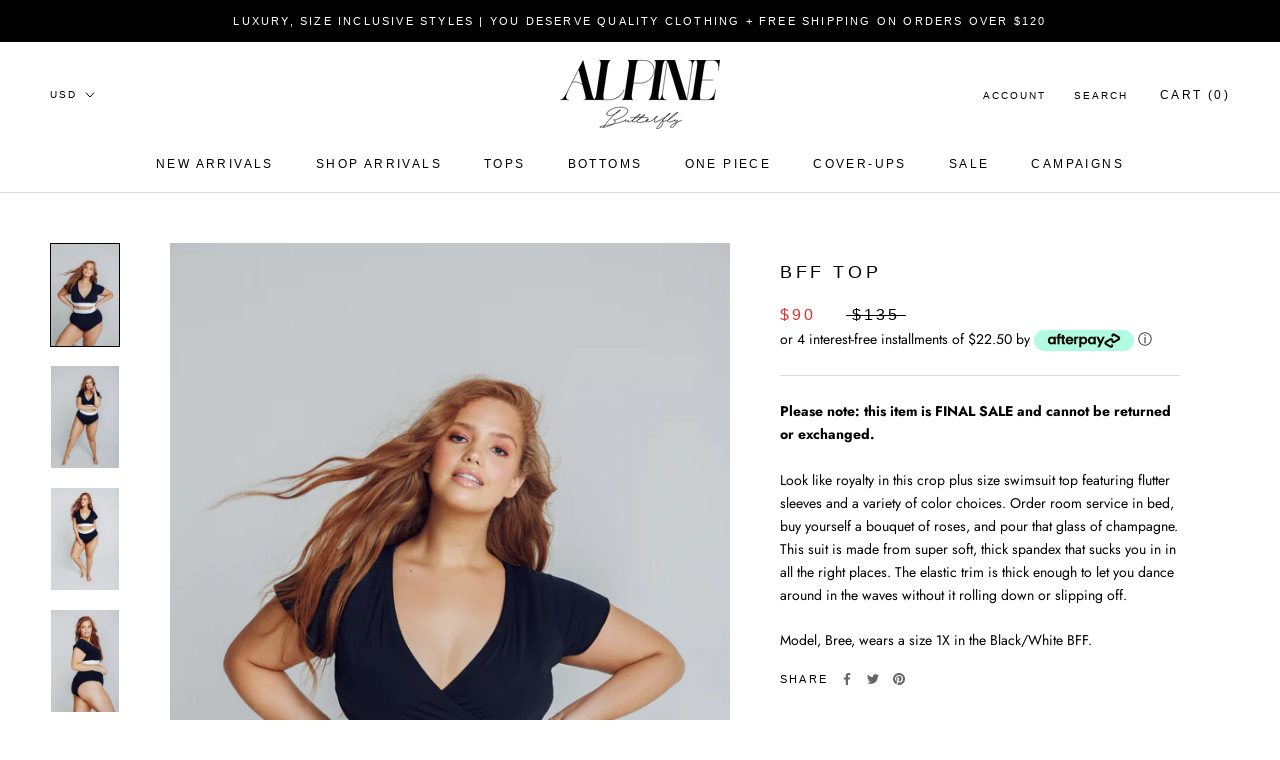

--- FILE ---
content_type: text/html; charset=utf-8
request_url: https://alpinebutterflyswim.com/products/bff-black-white
body_size: 37947
content:
<!doctype html>
<html class="no-js" lang="en">
  <head>
    <meta name="facebook-domain-verification" content="1grkiohzmiz1pz5tcutj4wj8zl70d0" />
        <meta charset="utf-8"> 
    <meta http-equiv="X-UA-Compatible" content="IE=edge,chrome=1">
    <meta name="viewport" content="width=device-width, initial-scale=1.0, height=device-height, minimum-scale=1.0, user-scalable=0">
    <meta name="theme-color" content="">
    <title>
      Plus Size Swimsuit BFF Black Crop Top by Alpine Butterfly &ndash; Alpine Butterfly Swim
    </title><meta name="description" content="Please note: this item is FINAL SALE and cannot be returned or exchanged. Look like royalty in this crop plus size swimsuit top featuring flutter sleeves and a variety of color choices. Order room service in bed, buy yourself a bouquet of roses, and pour that glass of champagne. This suit is made from super soft, thick"><link rel="canonical" href="https://alpinebutterflyswim.com/products/bff-black-white"><link rel="shortcut icon" href="//alpinebutterflyswim.com/cdn/shop/files/ALPINEINSTA_48x48.jpg?v=1614335516" type="image/png"><meta property="og:type" content="product">
  <meta property="og:title" content="BFF Top"><meta property="og:image" content="http://alpinebutterflyswim.com/cdn/shop/products/ALPINE_BUTTERFLY_E_COMMERCE_EDITED-39_grande.JPG?v=1502913654">
    <meta property="og:image:secure_url" content="https://alpinebutterflyswim.com/cdn/shop/products/ALPINE_BUTTERFLY_E_COMMERCE_EDITED-39_grande.JPG?v=1502913654"><meta property="og:image" content="http://alpinebutterflyswim.com/cdn/shop/products/ALPINE_BUTTERFLY_E_COMMERCE_EDITED-26_grande.JPG?v=1502913654">
    <meta property="og:image:secure_url" content="https://alpinebutterflyswim.com/cdn/shop/products/ALPINE_BUTTERFLY_E_COMMERCE_EDITED-26_grande.JPG?v=1502913654"><meta property="og:image" content="http://alpinebutterflyswim.com/cdn/shop/products/ALPINE_BUTTERFLY_E_COMMERCE_EDITED-25_grande.JPG?v=1502913654">
    <meta property="og:image:secure_url" content="https://alpinebutterflyswim.com/cdn/shop/products/ALPINE_BUTTERFLY_E_COMMERCE_EDITED-25_grande.JPG?v=1502913654"><meta property="product:price:amount" content="90.00">
  <meta property="product:price:currency" content="USD"><meta property="og:description" content="Please note: this item is FINAL SALE and cannot be returned or exchanged. Look like royalty in this crop plus size swimsuit top featuring flutter sleeves and a variety of color choices. Order room service in bed, buy yourself a bouquet of roses, and pour that glass of champagne. This suit is made from super soft, thick"><meta property="og:url" content="https://alpinebutterflyswim.com/products/bff-black-white">
<meta property="og:site_name" content="Alpine Butterfly Swim"><meta name="twitter:card" content="summary"><meta name="twitter:title" content="BFF Top">
  <meta name="twitter:description" content="
Please note: this item is FINAL SALE and cannot be returned or exchanged.
Look like royalty in this crop plus size swimsuit top featuring flutter sleeves and a variety of color choices. Order room service in bed, buy yourself a bouquet of roses, and pour that glass of champagne. This suit is made from super soft, thick spandex that sucks you in in all the right places. The elastic trim is thick enough to let you dance around in the waves without it rolling down or slipping off.
Model, Bree, wears a size 1X in the Black/White BFF. ">
  <meta name="twitter:image" content="https://alpinebutterflyswim.com/cdn/shop/products/ALPINE_BUTTERFLY_E_COMMERCE_EDITED-39_600x600_crop_center.JPG?v=1502913654">
    <script>window.performance && window.performance.mark && window.performance.mark('shopify.content_for_header.start');</script><meta name="google-site-verification" content="tOc6DSkGYV2p9XnOghaVHAqrVGLLNZlsE9n56gs206Q">
<meta name="google-site-verification" content="XDuS9AoO8nEc-GBNtLkIgv-QFASGHjgENWL8TK6LwSQ">
<meta id="shopify-digital-wallet" name="shopify-digital-wallet" content="/22441845/digital_wallets/dialog">
<meta name="shopify-checkout-api-token" content="5e82f620e7c9dbb72a68734af8b69ff9">
<meta id="in-context-paypal-metadata" data-shop-id="22441845" data-venmo-supported="false" data-environment="production" data-locale="en_US" data-paypal-v4="true" data-currency="USD">
<link rel="alternate" type="application/json+oembed" href="https://alpinebutterflyswim.com/products/bff-black-white.oembed">
<script async="async" src="/checkouts/internal/preloads.js?locale=en-US"></script>
<link rel="preconnect" href="https://shop.app" crossorigin="anonymous">
<script async="async" src="https://shop.app/checkouts/internal/preloads.js?locale=en-US&shop_id=22441845" crossorigin="anonymous"></script>
<script id="apple-pay-shop-capabilities" type="application/json">{"shopId":22441845,"countryCode":"US","currencyCode":"USD","merchantCapabilities":["supports3DS"],"merchantId":"gid:\/\/shopify\/Shop\/22441845","merchantName":"Alpine Butterfly Swim","requiredBillingContactFields":["postalAddress","email"],"requiredShippingContactFields":["postalAddress","email"],"shippingType":"shipping","supportedNetworks":["visa","masterCard","amex","discover","elo","jcb"],"total":{"type":"pending","label":"Alpine Butterfly Swim","amount":"1.00"},"shopifyPaymentsEnabled":true,"supportsSubscriptions":true}</script>
<script id="shopify-features" type="application/json">{"accessToken":"5e82f620e7c9dbb72a68734af8b69ff9","betas":["rich-media-storefront-analytics"],"domain":"alpinebutterflyswim.com","predictiveSearch":true,"shopId":22441845,"locale":"en"}</script>
<script>var Shopify = Shopify || {};
Shopify.shop = "alpinebutterfly.myshopify.com";
Shopify.locale = "en";
Shopify.currency = {"active":"USD","rate":"1.0"};
Shopify.country = "US";
Shopify.theme = {"name":"Copy of Prestigenew [AP Edits 11\/21\/2019]","id":81409998925,"schema_name":"Prestige","schema_version":"4.5.4","theme_store_id":855,"role":"main"};
Shopify.theme.handle = "null";
Shopify.theme.style = {"id":null,"handle":null};
Shopify.cdnHost = "alpinebutterflyswim.com/cdn";
Shopify.routes = Shopify.routes || {};
Shopify.routes.root = "/";</script>
<script type="module">!function(o){(o.Shopify=o.Shopify||{}).modules=!0}(window);</script>
<script>!function(o){function n(){var o=[];function n(){o.push(Array.prototype.slice.apply(arguments))}return n.q=o,n}var t=o.Shopify=o.Shopify||{};t.loadFeatures=n(),t.autoloadFeatures=n()}(window);</script>
<script>
  window.ShopifyPay = window.ShopifyPay || {};
  window.ShopifyPay.apiHost = "shop.app\/pay";
  window.ShopifyPay.redirectState = null;
</script>
<script id="shop-js-analytics" type="application/json">{"pageType":"product"}</script>
<script defer="defer" async type="module" src="//alpinebutterflyswim.com/cdn/shopifycloud/shop-js/modules/v2/client.init-shop-cart-sync_BT-GjEfc.en.esm.js"></script>
<script defer="defer" async type="module" src="//alpinebutterflyswim.com/cdn/shopifycloud/shop-js/modules/v2/chunk.common_D58fp_Oc.esm.js"></script>
<script defer="defer" async type="module" src="//alpinebutterflyswim.com/cdn/shopifycloud/shop-js/modules/v2/chunk.modal_xMitdFEc.esm.js"></script>
<script type="module">
  await import("//alpinebutterflyswim.com/cdn/shopifycloud/shop-js/modules/v2/client.init-shop-cart-sync_BT-GjEfc.en.esm.js");
await import("//alpinebutterflyswim.com/cdn/shopifycloud/shop-js/modules/v2/chunk.common_D58fp_Oc.esm.js");
await import("//alpinebutterflyswim.com/cdn/shopifycloud/shop-js/modules/v2/chunk.modal_xMitdFEc.esm.js");

  window.Shopify.SignInWithShop?.initShopCartSync?.({"fedCMEnabled":true,"windoidEnabled":true});

</script>
<script>
  window.Shopify = window.Shopify || {};
  if (!window.Shopify.featureAssets) window.Shopify.featureAssets = {};
  window.Shopify.featureAssets['shop-js'] = {"shop-cart-sync":["modules/v2/client.shop-cart-sync_DZOKe7Ll.en.esm.js","modules/v2/chunk.common_D58fp_Oc.esm.js","modules/v2/chunk.modal_xMitdFEc.esm.js"],"init-fed-cm":["modules/v2/client.init-fed-cm_B6oLuCjv.en.esm.js","modules/v2/chunk.common_D58fp_Oc.esm.js","modules/v2/chunk.modal_xMitdFEc.esm.js"],"shop-cash-offers":["modules/v2/client.shop-cash-offers_D2sdYoxE.en.esm.js","modules/v2/chunk.common_D58fp_Oc.esm.js","modules/v2/chunk.modal_xMitdFEc.esm.js"],"shop-login-button":["modules/v2/client.shop-login-button_QeVjl5Y3.en.esm.js","modules/v2/chunk.common_D58fp_Oc.esm.js","modules/v2/chunk.modal_xMitdFEc.esm.js"],"pay-button":["modules/v2/client.pay-button_DXTOsIq6.en.esm.js","modules/v2/chunk.common_D58fp_Oc.esm.js","modules/v2/chunk.modal_xMitdFEc.esm.js"],"shop-button":["modules/v2/client.shop-button_DQZHx9pm.en.esm.js","modules/v2/chunk.common_D58fp_Oc.esm.js","modules/v2/chunk.modal_xMitdFEc.esm.js"],"avatar":["modules/v2/client.avatar_BTnouDA3.en.esm.js"],"init-windoid":["modules/v2/client.init-windoid_CR1B-cfM.en.esm.js","modules/v2/chunk.common_D58fp_Oc.esm.js","modules/v2/chunk.modal_xMitdFEc.esm.js"],"init-shop-for-new-customer-accounts":["modules/v2/client.init-shop-for-new-customer-accounts_C_vY_xzh.en.esm.js","modules/v2/client.shop-login-button_QeVjl5Y3.en.esm.js","modules/v2/chunk.common_D58fp_Oc.esm.js","modules/v2/chunk.modal_xMitdFEc.esm.js"],"init-shop-email-lookup-coordinator":["modules/v2/client.init-shop-email-lookup-coordinator_BI7n9ZSv.en.esm.js","modules/v2/chunk.common_D58fp_Oc.esm.js","modules/v2/chunk.modal_xMitdFEc.esm.js"],"init-shop-cart-sync":["modules/v2/client.init-shop-cart-sync_BT-GjEfc.en.esm.js","modules/v2/chunk.common_D58fp_Oc.esm.js","modules/v2/chunk.modal_xMitdFEc.esm.js"],"shop-toast-manager":["modules/v2/client.shop-toast-manager_DiYdP3xc.en.esm.js","modules/v2/chunk.common_D58fp_Oc.esm.js","modules/v2/chunk.modal_xMitdFEc.esm.js"],"init-customer-accounts":["modules/v2/client.init-customer-accounts_D9ZNqS-Q.en.esm.js","modules/v2/client.shop-login-button_QeVjl5Y3.en.esm.js","modules/v2/chunk.common_D58fp_Oc.esm.js","modules/v2/chunk.modal_xMitdFEc.esm.js"],"init-customer-accounts-sign-up":["modules/v2/client.init-customer-accounts-sign-up_iGw4briv.en.esm.js","modules/v2/client.shop-login-button_QeVjl5Y3.en.esm.js","modules/v2/chunk.common_D58fp_Oc.esm.js","modules/v2/chunk.modal_xMitdFEc.esm.js"],"shop-follow-button":["modules/v2/client.shop-follow-button_CqMgW2wH.en.esm.js","modules/v2/chunk.common_D58fp_Oc.esm.js","modules/v2/chunk.modal_xMitdFEc.esm.js"],"checkout-modal":["modules/v2/client.checkout-modal_xHeaAweL.en.esm.js","modules/v2/chunk.common_D58fp_Oc.esm.js","modules/v2/chunk.modal_xMitdFEc.esm.js"],"shop-login":["modules/v2/client.shop-login_D91U-Q7h.en.esm.js","modules/v2/chunk.common_D58fp_Oc.esm.js","modules/v2/chunk.modal_xMitdFEc.esm.js"],"lead-capture":["modules/v2/client.lead-capture_BJmE1dJe.en.esm.js","modules/v2/chunk.common_D58fp_Oc.esm.js","modules/v2/chunk.modal_xMitdFEc.esm.js"],"payment-terms":["modules/v2/client.payment-terms_Ci9AEqFq.en.esm.js","modules/v2/chunk.common_D58fp_Oc.esm.js","modules/v2/chunk.modal_xMitdFEc.esm.js"]};
</script>
<script>(function() {
  var isLoaded = false;
  function asyncLoad() {
    if (isLoaded) return;
    isLoaded = true;
    var urls = ["https:\/\/www.klarnapayments.com\/assets\/upstream.js?shop=alpinebutterfly.myshopify.com","https:\/\/www.webyze.com\/ProductColors\/productcolors-fb7794dfa339d32432ff8ff78cd5e9dce09faa6c.js?shop=alpinebutterfly.myshopify.com","https:\/\/cdn.shopify.com\/s\/files\/1\/2244\/1845\/t\/22\/assets\/postscript-sdk.js?v=1592240820\u0026shopId=6773\u0026shop=alpinebutterfly.myshopify.com","https:\/\/cdn.nfcube.com\/4219ddaf32c8d580aeda0c1df0265921.js?shop=alpinebutterfly.myshopify.com","https:\/\/shopify-extension.getredo.com\/main.js?widget_id=9g2wy0t7hz20zag\u0026shop=alpinebutterfly.myshopify.com","https:\/\/omnisnippet1.com\/platforms\/shopify.js?source=scriptTag\u0026v=2025-05-15T12\u0026shop=alpinebutterfly.myshopify.com","\/\/backinstock.useamp.com\/widget\/20384_1767154760.js?category=bis\u0026v=6\u0026shop=alpinebutterfly.myshopify.com"];
    for (var i = 0; i < urls.length; i++) {
      var s = document.createElement('script');
      s.type = 'text/javascript';
      s.async = true;
      s.src = urls[i];
      var x = document.getElementsByTagName('script')[0];
      x.parentNode.insertBefore(s, x);
    }
  };
  if(window.attachEvent) {
    window.attachEvent('onload', asyncLoad);
  } else {
    window.addEventListener('load', asyncLoad, false);
  }
})();</script>
<script id="__st">var __st={"a":22441845,"offset":-28800,"reqid":"c5d9d65d-c389-4485-9e07-e0c2d9c355db-1769279563","pageurl":"alpinebutterflyswim.com\/products\/bff-black-white","u":"4045d2195a30","p":"product","rtyp":"product","rid":10287053897};</script>
<script>window.ShopifyPaypalV4VisibilityTracking = true;</script>
<script id="captcha-bootstrap">!function(){'use strict';const t='contact',e='account',n='new_comment',o=[[t,t],['blogs',n],['comments',n],[t,'customer']],c=[[e,'customer_login'],[e,'guest_login'],[e,'recover_customer_password'],[e,'create_customer']],r=t=>t.map((([t,e])=>`form[action*='/${t}']:not([data-nocaptcha='true']) input[name='form_type'][value='${e}']`)).join(','),a=t=>()=>t?[...document.querySelectorAll(t)].map((t=>t.form)):[];function s(){const t=[...o],e=r(t);return a(e)}const i='password',u='form_key',d=['recaptcha-v3-token','g-recaptcha-response','h-captcha-response',i],f=()=>{try{return window.sessionStorage}catch{return}},m='__shopify_v',_=t=>t.elements[u];function p(t,e,n=!1){try{const o=window.sessionStorage,c=JSON.parse(o.getItem(e)),{data:r}=function(t){const{data:e,action:n}=t;return t[m]||n?{data:e,action:n}:{data:t,action:n}}(c);for(const[e,n]of Object.entries(r))t.elements[e]&&(t.elements[e].value=n);n&&o.removeItem(e)}catch(o){console.error('form repopulation failed',{error:o})}}const l='form_type',E='cptcha';function T(t){t.dataset[E]=!0}const w=window,h=w.document,L='Shopify',v='ce_forms',y='captcha';let A=!1;((t,e)=>{const n=(g='f06e6c50-85a8-45c8-87d0-21a2b65856fe',I='https://cdn.shopify.com/shopifycloud/storefront-forms-hcaptcha/ce_storefront_forms_captcha_hcaptcha.v1.5.2.iife.js',D={infoText:'Protected by hCaptcha',privacyText:'Privacy',termsText:'Terms'},(t,e,n)=>{const o=w[L][v],c=o.bindForm;if(c)return c(t,g,e,D).then(n);var r;o.q.push([[t,g,e,D],n]),r=I,A||(h.body.append(Object.assign(h.createElement('script'),{id:'captcha-provider',async:!0,src:r})),A=!0)});var g,I,D;w[L]=w[L]||{},w[L][v]=w[L][v]||{},w[L][v].q=[],w[L][y]=w[L][y]||{},w[L][y].protect=function(t,e){n(t,void 0,e),T(t)},Object.freeze(w[L][y]),function(t,e,n,w,h,L){const[v,y,A,g]=function(t,e,n){const i=e?o:[],u=t?c:[],d=[...i,...u],f=r(d),m=r(i),_=r(d.filter((([t,e])=>n.includes(e))));return[a(f),a(m),a(_),s()]}(w,h,L),I=t=>{const e=t.target;return e instanceof HTMLFormElement?e:e&&e.form},D=t=>v().includes(t);t.addEventListener('submit',(t=>{const e=I(t);if(!e)return;const n=D(e)&&!e.dataset.hcaptchaBound&&!e.dataset.recaptchaBound,o=_(e),c=g().includes(e)&&(!o||!o.value);(n||c)&&t.preventDefault(),c&&!n&&(function(t){try{if(!f())return;!function(t){const e=f();if(!e)return;const n=_(t);if(!n)return;const o=n.value;o&&e.removeItem(o)}(t);const e=Array.from(Array(32),(()=>Math.random().toString(36)[2])).join('');!function(t,e){_(t)||t.append(Object.assign(document.createElement('input'),{type:'hidden',name:u})),t.elements[u].value=e}(t,e),function(t,e){const n=f();if(!n)return;const o=[...t.querySelectorAll(`input[type='${i}']`)].map((({name:t})=>t)),c=[...d,...o],r={};for(const[a,s]of new FormData(t).entries())c.includes(a)||(r[a]=s);n.setItem(e,JSON.stringify({[m]:1,action:t.action,data:r}))}(t,e)}catch(e){console.error('failed to persist form',e)}}(e),e.submit())}));const S=(t,e)=>{t&&!t.dataset[E]&&(n(t,e.some((e=>e===t))),T(t))};for(const o of['focusin','change'])t.addEventListener(o,(t=>{const e=I(t);D(e)&&S(e,y())}));const B=e.get('form_key'),M=e.get(l),P=B&&M;t.addEventListener('DOMContentLoaded',(()=>{const t=y();if(P)for(const e of t)e.elements[l].value===M&&p(e,B);[...new Set([...A(),...v().filter((t=>'true'===t.dataset.shopifyCaptcha))])].forEach((e=>S(e,t)))}))}(h,new URLSearchParams(w.location.search),n,t,e,['guest_login'])})(!0,!0)}();</script>
<script integrity="sha256-4kQ18oKyAcykRKYeNunJcIwy7WH5gtpwJnB7kiuLZ1E=" data-source-attribution="shopify.loadfeatures" defer="defer" src="//alpinebutterflyswim.com/cdn/shopifycloud/storefront/assets/storefront/load_feature-a0a9edcb.js" crossorigin="anonymous"></script>
<script crossorigin="anonymous" defer="defer" src="//alpinebutterflyswim.com/cdn/shopifycloud/storefront/assets/shopify_pay/storefront-65b4c6d7.js?v=20250812"></script>
<script data-source-attribution="shopify.dynamic_checkout.dynamic.init">var Shopify=Shopify||{};Shopify.PaymentButton=Shopify.PaymentButton||{isStorefrontPortableWallets:!0,init:function(){window.Shopify.PaymentButton.init=function(){};var t=document.createElement("script");t.src="https://alpinebutterflyswim.com/cdn/shopifycloud/portable-wallets/latest/portable-wallets.en.js",t.type="module",document.head.appendChild(t)}};
</script>
<script data-source-attribution="shopify.dynamic_checkout.buyer_consent">
  function portableWalletsHideBuyerConsent(e){var t=document.getElementById("shopify-buyer-consent"),n=document.getElementById("shopify-subscription-policy-button");t&&n&&(t.classList.add("hidden"),t.setAttribute("aria-hidden","true"),n.removeEventListener("click",e))}function portableWalletsShowBuyerConsent(e){var t=document.getElementById("shopify-buyer-consent"),n=document.getElementById("shopify-subscription-policy-button");t&&n&&(t.classList.remove("hidden"),t.removeAttribute("aria-hidden"),n.addEventListener("click",e))}window.Shopify?.PaymentButton&&(window.Shopify.PaymentButton.hideBuyerConsent=portableWalletsHideBuyerConsent,window.Shopify.PaymentButton.showBuyerConsent=portableWalletsShowBuyerConsent);
</script>
<script>
  function portableWalletsCleanup(e){e&&e.src&&console.error("Failed to load portable wallets script "+e.src);var t=document.querySelectorAll("shopify-accelerated-checkout .shopify-payment-button__skeleton, shopify-accelerated-checkout-cart .wallet-cart-button__skeleton"),e=document.getElementById("shopify-buyer-consent");for(let e=0;e<t.length;e++)t[e].remove();e&&e.remove()}function portableWalletsNotLoadedAsModule(e){e instanceof ErrorEvent&&"string"==typeof e.message&&e.message.includes("import.meta")&&"string"==typeof e.filename&&e.filename.includes("portable-wallets")&&(window.removeEventListener("error",portableWalletsNotLoadedAsModule),window.Shopify.PaymentButton.failedToLoad=e,"loading"===document.readyState?document.addEventListener("DOMContentLoaded",window.Shopify.PaymentButton.init):window.Shopify.PaymentButton.init())}window.addEventListener("error",portableWalletsNotLoadedAsModule);
</script>

<script type="module" src="https://alpinebutterflyswim.com/cdn/shopifycloud/portable-wallets/latest/portable-wallets.en.js" onError="portableWalletsCleanup(this)" crossorigin="anonymous"></script>
<script nomodule>
  document.addEventListener("DOMContentLoaded", portableWalletsCleanup);
</script>

<link id="shopify-accelerated-checkout-styles" rel="stylesheet" media="screen" href="https://alpinebutterflyswim.com/cdn/shopifycloud/portable-wallets/latest/accelerated-checkout-backwards-compat.css" crossorigin="anonymous">
<style id="shopify-accelerated-checkout-cart">
        #shopify-buyer-consent {
  margin-top: 1em;
  display: inline-block;
  width: 100%;
}

#shopify-buyer-consent.hidden {
  display: none;
}

#shopify-subscription-policy-button {
  background: none;
  border: none;
  padding: 0;
  text-decoration: underline;
  font-size: inherit;
  cursor: pointer;
}

#shopify-subscription-policy-button::before {
  box-shadow: none;
}

      </style>

<script>window.performance && window.performance.mark && window.performance.mark('shopify.content_for_header.end');</script><link rel="stylesheet" href="//alpinebutterflyswim.com/cdn/shop/t/22/assets/theme.scss.css?v=70380874330604148451762821708">
    <script>
      // This allows to expose several variables to the global scope, to be used in scripts
      window.theme = {
        template: "product",
        localeRootUrl: '',
        shopCurrency: "USD",
        moneyFormat: "${{amount}}",
        moneyWithCurrencyFormat: "${{amount}} USD",
        useNativeMultiCurrency: true,
        currencyConversionEnabled: false,
        currencyConversionMoneyFormat: "money_format",
        currencyConversionRoundAmounts: true,
        productImageSize: "natural",
        searchMode: "product,article,page",
        showPageTransition: true,
        showElementStaggering: false,
        showImageZooming: false
      };
      window.languages = {
        cartAddNote: "Add Order Note",
        cartEditNote: "Edit Order Note",
        productImageLoadingError: "This image could not be loaded. Please try to reload the page.",
        productFormAddToCart: "Add to cart",
        productFormUnavailable: "Unavailable",
        productFormSoldOut: "Sold Out",
        shippingEstimatorOneResult: "1 option available:",
        shippingEstimatorMoreResults: "{{count}} options available:",
        shippingEstimatorNoResults: "No shipping could be found"
      };
      window.lazySizesConfig = {
        loadHidden: false,
        hFac: 0.5,
        expFactor: 2,
        ricTimeout: 150,
        lazyClass: 'Image--lazyLoad',
        loadingClass: 'Image--lazyLoading',
        loadedClass: 'Image--lazyLoaded'
      };
      document.documentElement.className = document.documentElement.className.replace('no-js', 'js');
      document.documentElement.style.setProperty('--window-height', window.innerHeight + 'px');
      // We do a quick detection of some features (we could use Modernizr but for so little...)
      (function() {
        document.documentElement.className += ((window.CSS && window.CSS.supports('(position: sticky) or (position: -webkit-sticky)')) ? ' supports-sticky' : ' no-supports-sticky');
        document.documentElement.className += (window.matchMedia('(-moz-touch-enabled: 1), (hover: none)')).matches ? ' no-supports-hover' : ' supports-hover';
      }());
      (function () {
        window.onpageshow = function(event) {
          if (event.persisted) {
            window.location.reload();
          }
        };
      })();
    </script>
    <script src="//alpinebutterflyswim.com/cdn/shop/t/22/assets/lazysizes.min.js?v=174358363404432586981586903354" async></script>
    
<script src="https://polyfill-fastly.net/v3/polyfill.min.js?unknown=polyfill&features=fetch,Element.prototype.closest,Element.prototype.remove,Element.prototype.classList,Array.prototype.includes,Array.prototype.fill,Object.assign,CustomEvent,IntersectionObserver,IntersectionObserverEntry,URL" defer></script>
    <script src="//alpinebutterflyswim.com/cdn/shop/t/22/assets/libs.min.js?v=88466822118989791001586903355" defer></script>
    <script src="//alpinebutterflyswim.com/cdn/shop/t/22/assets/theme.min.js?v=44228621816270614791586903357" defer></script>
    <script src="//alpinebutterflyswim.com/cdn/shop/t/22/assets/custom.js?v=8814717088703906631586903353" defer></script>
    
  <script type="application/ld+json">
  {
    "@context": "http://schema.org",
    "@type": "Product",
    "offers": [{
          "@type": "Offer",
          "name": "Black \/ White \/ XS \/ Spandex",
          "availability":"https://schema.org/OutOfStock",
          "price": "90.00",
          "priceCurrency": "USD",
          "priceValidUntil": "2026-02-03","sku": "1000-BLW-XS","url": "/products/bff-black-white/products/bff-black-white?variant=32892345974861"
        },
{
          "@type": "Offer",
          "name": "Black \/ White \/ S \/ Spandex",
          "availability":"https://schema.org/OutOfStock",
          "price": "90.00",
          "priceCurrency": "USD",
          "priceValidUntil": "2026-02-03","sku": "1000-BLW-S","url": "/products/bff-black-white/products/bff-black-white?variant=32892346105933"
        },
{
          "@type": "Offer",
          "name": "Black \/ White \/ M \/ Spandex",
          "availability":"https://schema.org/OutOfStock",
          "price": "90.00",
          "priceCurrency": "USD",
          "priceValidUntil": "2026-02-03","sku": "1000-BLW-M","url": "/products/bff-black-white/products/bff-black-white?variant=32892346138701"
        },
{
          "@type": "Offer",
          "name": "Black \/ White \/ L \/ Spandex",
          "availability":"https://schema.org/OutOfStock",
          "price": "90.00",
          "priceCurrency": "USD",
          "priceValidUntil": "2026-02-03","sku": "1000-BLW-L","url": "/products/bff-black-white/products/bff-black-white?variant=43442647305"
        },
{
          "@type": "Offer",
          "name": "Black \/ White \/ XL \/ Spandex",
          "availability":"https://schema.org/OutOfStock",
          "price": "90.00",
          "priceCurrency": "USD",
          "priceValidUntil": "2026-02-03","sku": "1000-BLW-XL","url": "/products/bff-black-white/products/bff-black-white?variant=44685718601"
        },
{
          "@type": "Offer",
          "name": "Black \/ White \/ 1X \/ Spandex",
          "availability":"https://schema.org/OutOfStock",
          "price": "90.00",
          "priceCurrency": "USD",
          "priceValidUntil": "2026-02-03","sku": "1000-BLW-1XL","url": "/products/bff-black-white/products/bff-black-white?variant=43442647369"
        },
{
          "@type": "Offer",
          "name": "Black \/ White \/ 2X \/ Spandex",
          "availability":"https://schema.org/OutOfStock",
          "price": "90.00",
          "priceCurrency": "USD",
          "priceValidUntil": "2026-02-03","sku": "1000-BLW-2XL","url": "/products/bff-black-white/products/bff-black-white?variant=43442647433"
        },
{
          "@type": "Offer",
          "name": "Black \/ White \/ 3X \/ Spandex",
          "availability":"https://schema.org/OutOfStock",
          "price": "90.00",
          "priceCurrency": "USD",
          "priceValidUntil": "2026-02-03","sku": "1000-BLW-3XL","url": "/products/bff-black-white/products/bff-black-white?variant=43442647497"
        },
{
          "@type": "Offer",
          "name": "Black \/ White \/ 4X \/ Spandex",
          "availability":"https://schema.org/OutOfStock",
          "price": "90.00",
          "priceCurrency": "USD",
          "priceValidUntil": "2026-02-03","sku": "1000-BLW-4XL","url": "/products/bff-black-white/products/bff-black-white?variant=43442647561"
        },
{
          "@type": "Offer",
          "name": "Black \/ White \/ 5X \/ Spandex",
          "availability":"https://schema.org/OutOfStock",
          "price": "90.00",
          "priceCurrency": "USD",
          "priceValidUntil": "2026-02-03","sku": "1000-BLW-5XL","url": "/products/bff-black-white/products/bff-black-white?variant=43442647625"
        },
{
          "@type": "Offer",
          "name": "Black \/ White \/ 6X \/ Spandex",
          "availability":"https://schema.org/OutOfStock",
          "price": "90.00",
          "priceCurrency": "USD",
          "priceValidUntil": "2026-02-03","sku": "1000-BLW-6XL","url": "/products/bff-black-white/products/bff-black-white?variant=30265715195981"
        }
],

    "brand": {
      "name": "Alpine Butterfly"
    },
    "name": "BFF Top",
    "description": "\nPlease note: this item is FINAL SALE and cannot be returned or exchanged.\nLook like royalty in this crop plus size swimsuit top featuring flutter sleeves and a variety of color choices. Order room service in bed, buy yourself a bouquet of roses, and pour that glass of champagne. This suit is made from super soft, thick spandex that sucks you in in all the right places. The elastic trim is thick enough to let you dance around in the waves without it rolling down or slipping off.\nModel, Bree, wears a size 1X in the Black\/White BFF. ",
    "category": "Top",
    "url": "/products/bff-black-white/products/bff-black-white",
    "sku": "1000-BLW-XS",
    "image": {
      "@type": "ImageObject",
      "url": "https://alpinebutterflyswim.com/cdn/shop/products/ALPINE_BUTTERFLY_E_COMMERCE_EDITED-39_1024x.JPG?v=1502913654",
      "image": "https://alpinebutterflyswim.com/cdn/shop/products/ALPINE_BUTTERFLY_E_COMMERCE_EDITED-39_1024x.JPG?v=1502913654",
      "name": "BFF Top",
      "width": "1024",
      "height": "1024"
    }
  }
  </script>



  <script type="application/ld+json">
  {
    "@context": "http://schema.org",
    "@type": "BreadcrumbList",
  "itemListElement": [{
      "@type": "ListItem",
      "position": 1,
      "name": "Translation missing: en.general.breadcrumb.home",
      "item": "https://alpinebutterflyswim.com"
    },{
          "@type": "ListItem",
          "position": 2,
          "name": "BFF Top",
          "item": "https://alpinebutterflyswim.com/products/bff-black-white"
        }]
  }
  </script>

    
    <!-- Google Tag Manager -->
<script>
window.dataLayer = window.dataLayer || [];
</script>
<script>window.dataLayer = window.dataLayer || [];</script>
<script>(function(w,d,s,l,i){w[l]=w[l]||[];w[l].push({'gtm.start':
new Date().getTime(),event:'gtm.js'});var f=d.getElementsByTagName(s)[0],
j=d.createElement(s),dl=l!='dataLayer'?'&l='+l:'';j.async=true;j.src=
'https://www.googletagmanager.com/gtm.js?id='+i+dl;f.parentNode.insertBefore(j,f);
})(window,document,'script','dataLayer','GTM-TWP3JWF');</script>
<!-- End Google Tag Manager -->

<!--begin-bc-sf-filter-css-->
  <style data-id="bc-sf-filter-style" type="text/css">
      #bc-sf-filter-options-wrapper .bc-sf-filter-option-block .bc-sf-filter-block-title h3,
      #bc-sf-filter-tree-h .bc-sf-filter-option-block .bc-sf-filter-block-title a {}
    
     .bc-sf-filter-option-block .bc-sf-filter-block-title h3>span:before {}
      .bc-sf-filter-option-block .bc-sf-filter-block-title h3>span.up:before {}
    
      #bc-sf-filter-options-wrapper .bc-sf-filter-option-block .bc-sf-filter-block-content ul li a,
      #bc-sf-filter-tree-h .bc-sf-filter-option-block .bc-sf-filter-block-content ul li a,
      .bc-sf-filter-option-block-sub_category .bc-sf-filter-block-content ul li h3 a,
      .bc-sf-filter-selection-wrapper .bc-sf-filter-selected-items .selected-item>a,
      .bc-sf-filter-selection-wrapper .bc-sf-filter-block-title h3,
      .bc-sf-filter-clear, 
      .bc-sf-filter-clear-all{}
    
      .bc-sf-filter-option-block-sub_category .bc-sf-filter-option-single-list li span.sub-icon:before {}
      .bc-sf-filter-option-block-sub_category .bc-sf-filter-option-single-list li span.sub-icon.sub-up:before {}

      #bc-sf-filter-tree-mobile button {}
    </style><link href="//alpinebutterflyswim.com/cdn/shop/t/22/assets/bc-sf-filter.scss.css?v=50000317175552351311696868776" rel="stylesheet" type="text/css" media="all" />
<!--end-bc-sf-filter-css-->
  

  










<link href="https://monorail-edge.shopifysvc.com" rel="dns-prefetch">
<script>(function(){if ("sendBeacon" in navigator && "performance" in window) {try {var session_token_from_headers = performance.getEntriesByType('navigation')[0].serverTiming.find(x => x.name == '_s').description;} catch {var session_token_from_headers = undefined;}var session_cookie_matches = document.cookie.match(/_shopify_s=([^;]*)/);var session_token_from_cookie = session_cookie_matches && session_cookie_matches.length === 2 ? session_cookie_matches[1] : "";var session_token = session_token_from_headers || session_token_from_cookie || "";function handle_abandonment_event(e) {var entries = performance.getEntries().filter(function(entry) {return /monorail-edge.shopifysvc.com/.test(entry.name);});if (!window.abandonment_tracked && entries.length === 0) {window.abandonment_tracked = true;var currentMs = Date.now();var navigation_start = performance.timing.navigationStart;var payload = {shop_id: 22441845,url: window.location.href,navigation_start,duration: currentMs - navigation_start,session_token,page_type: "product"};window.navigator.sendBeacon("https://monorail-edge.shopifysvc.com/v1/produce", JSON.stringify({schema_id: "online_store_buyer_site_abandonment/1.1",payload: payload,metadata: {event_created_at_ms: currentMs,event_sent_at_ms: currentMs}}));}}window.addEventListener('pagehide', handle_abandonment_event);}}());</script>
<script id="web-pixels-manager-setup">(function e(e,d,r,n,o){if(void 0===o&&(o={}),!Boolean(null===(a=null===(i=window.Shopify)||void 0===i?void 0:i.analytics)||void 0===a?void 0:a.replayQueue)){var i,a;window.Shopify=window.Shopify||{};var t=window.Shopify;t.analytics=t.analytics||{};var s=t.analytics;s.replayQueue=[],s.publish=function(e,d,r){return s.replayQueue.push([e,d,r]),!0};try{self.performance.mark("wpm:start")}catch(e){}var l=function(){var e={modern:/Edge?\/(1{2}[4-9]|1[2-9]\d|[2-9]\d{2}|\d{4,})\.\d+(\.\d+|)|Firefox\/(1{2}[4-9]|1[2-9]\d|[2-9]\d{2}|\d{4,})\.\d+(\.\d+|)|Chrom(ium|e)\/(9{2}|\d{3,})\.\d+(\.\d+|)|(Maci|X1{2}).+ Version\/(15\.\d+|(1[6-9]|[2-9]\d|\d{3,})\.\d+)([,.]\d+|)( \(\w+\)|)( Mobile\/\w+|) Safari\/|Chrome.+OPR\/(9{2}|\d{3,})\.\d+\.\d+|(CPU[ +]OS|iPhone[ +]OS|CPU[ +]iPhone|CPU IPhone OS|CPU iPad OS)[ +]+(15[._]\d+|(1[6-9]|[2-9]\d|\d{3,})[._]\d+)([._]\d+|)|Android:?[ /-](13[3-9]|1[4-9]\d|[2-9]\d{2}|\d{4,})(\.\d+|)(\.\d+|)|Android.+Firefox\/(13[5-9]|1[4-9]\d|[2-9]\d{2}|\d{4,})\.\d+(\.\d+|)|Android.+Chrom(ium|e)\/(13[3-9]|1[4-9]\d|[2-9]\d{2}|\d{4,})\.\d+(\.\d+|)|SamsungBrowser\/([2-9]\d|\d{3,})\.\d+/,legacy:/Edge?\/(1[6-9]|[2-9]\d|\d{3,})\.\d+(\.\d+|)|Firefox\/(5[4-9]|[6-9]\d|\d{3,})\.\d+(\.\d+|)|Chrom(ium|e)\/(5[1-9]|[6-9]\d|\d{3,})\.\d+(\.\d+|)([\d.]+$|.*Safari\/(?![\d.]+ Edge\/[\d.]+$))|(Maci|X1{2}).+ Version\/(10\.\d+|(1[1-9]|[2-9]\d|\d{3,})\.\d+)([,.]\d+|)( \(\w+\)|)( Mobile\/\w+|) Safari\/|Chrome.+OPR\/(3[89]|[4-9]\d|\d{3,})\.\d+\.\d+|(CPU[ +]OS|iPhone[ +]OS|CPU[ +]iPhone|CPU IPhone OS|CPU iPad OS)[ +]+(10[._]\d+|(1[1-9]|[2-9]\d|\d{3,})[._]\d+)([._]\d+|)|Android:?[ /-](13[3-9]|1[4-9]\d|[2-9]\d{2}|\d{4,})(\.\d+|)(\.\d+|)|Mobile Safari.+OPR\/([89]\d|\d{3,})\.\d+\.\d+|Android.+Firefox\/(13[5-9]|1[4-9]\d|[2-9]\d{2}|\d{4,})\.\d+(\.\d+|)|Android.+Chrom(ium|e)\/(13[3-9]|1[4-9]\d|[2-9]\d{2}|\d{4,})\.\d+(\.\d+|)|Android.+(UC? ?Browser|UCWEB|U3)[ /]?(15\.([5-9]|\d{2,})|(1[6-9]|[2-9]\d|\d{3,})\.\d+)\.\d+|SamsungBrowser\/(5\.\d+|([6-9]|\d{2,})\.\d+)|Android.+MQ{2}Browser\/(14(\.(9|\d{2,})|)|(1[5-9]|[2-9]\d|\d{3,})(\.\d+|))(\.\d+|)|K[Aa][Ii]OS\/(3\.\d+|([4-9]|\d{2,})\.\d+)(\.\d+|)/},d=e.modern,r=e.legacy,n=navigator.userAgent;return n.match(d)?"modern":n.match(r)?"legacy":"unknown"}(),u="modern"===l?"modern":"legacy",c=(null!=n?n:{modern:"",legacy:""})[u],f=function(e){return[e.baseUrl,"/wpm","/b",e.hashVersion,"modern"===e.buildTarget?"m":"l",".js"].join("")}({baseUrl:d,hashVersion:r,buildTarget:u}),m=function(e){var d=e.version,r=e.bundleTarget,n=e.surface,o=e.pageUrl,i=e.monorailEndpoint;return{emit:function(e){var a=e.status,t=e.errorMsg,s=(new Date).getTime(),l=JSON.stringify({metadata:{event_sent_at_ms:s},events:[{schema_id:"web_pixels_manager_load/3.1",payload:{version:d,bundle_target:r,page_url:o,status:a,surface:n,error_msg:t},metadata:{event_created_at_ms:s}}]});if(!i)return console&&console.warn&&console.warn("[Web Pixels Manager] No Monorail endpoint provided, skipping logging."),!1;try{return self.navigator.sendBeacon.bind(self.navigator)(i,l)}catch(e){}var u=new XMLHttpRequest;try{return u.open("POST",i,!0),u.setRequestHeader("Content-Type","text/plain"),u.send(l),!0}catch(e){return console&&console.warn&&console.warn("[Web Pixels Manager] Got an unhandled error while logging to Monorail."),!1}}}}({version:r,bundleTarget:l,surface:e.surface,pageUrl:self.location.href,monorailEndpoint:e.monorailEndpoint});try{o.browserTarget=l,function(e){var d=e.src,r=e.async,n=void 0===r||r,o=e.onload,i=e.onerror,a=e.sri,t=e.scriptDataAttributes,s=void 0===t?{}:t,l=document.createElement("script"),u=document.querySelector("head"),c=document.querySelector("body");if(l.async=n,l.src=d,a&&(l.integrity=a,l.crossOrigin="anonymous"),s)for(var f in s)if(Object.prototype.hasOwnProperty.call(s,f))try{l.dataset[f]=s[f]}catch(e){}if(o&&l.addEventListener("load",o),i&&l.addEventListener("error",i),u)u.appendChild(l);else{if(!c)throw new Error("Did not find a head or body element to append the script");c.appendChild(l)}}({src:f,async:!0,onload:function(){if(!function(){var e,d;return Boolean(null===(d=null===(e=window.Shopify)||void 0===e?void 0:e.analytics)||void 0===d?void 0:d.initialized)}()){var d=window.webPixelsManager.init(e)||void 0;if(d){var r=window.Shopify.analytics;r.replayQueue.forEach((function(e){var r=e[0],n=e[1],o=e[2];d.publishCustomEvent(r,n,o)})),r.replayQueue=[],r.publish=d.publishCustomEvent,r.visitor=d.visitor,r.initialized=!0}}},onerror:function(){return m.emit({status:"failed",errorMsg:"".concat(f," has failed to load")})},sri:function(e){var d=/^sha384-[A-Za-z0-9+/=]+$/;return"string"==typeof e&&d.test(e)}(c)?c:"",scriptDataAttributes:o}),m.emit({status:"loading"})}catch(e){m.emit({status:"failed",errorMsg:(null==e?void 0:e.message)||"Unknown error"})}}})({shopId: 22441845,storefrontBaseUrl: "https://alpinebutterflyswim.com",extensionsBaseUrl: "https://extensions.shopifycdn.com/cdn/shopifycloud/web-pixels-manager",monorailEndpoint: "https://monorail-edge.shopifysvc.com/unstable/produce_batch",surface: "storefront-renderer",enabledBetaFlags: ["2dca8a86"],webPixelsConfigList: [{"id":"1704558804","configuration":"{\"loopShopId\":\"8575\",\"loopWebPixelEndpoint\":\"https:\\\/\\\/shopify-events.loopreturns.com\\\/\"}","eventPayloadVersion":"v1","runtimeContext":"STRICT","scriptVersion":"576d3952ef854798467c5484906c51bd","type":"APP","apiClientId":1662707,"privacyPurposes":["ANALYTICS"],"dataSharingAdjustments":{"protectedCustomerApprovalScopes":["read_customer_address","read_customer_email","read_customer_name","read_customer_personal_data","read_customer_phone"]}},{"id":"1511194836","configuration":"{\"widgetId\":\"9g2wy0t7hz20zag\",\"baseRequestUrl\":\"https:\\\/\\\/shopify-server.getredo.com\\\/widgets\",\"splitEnabled\":\"false\",\"customerAccountsEnabled\":\"true\",\"conciergeSplitEnabled\":\"false\",\"marketingEnabled\":\"false\",\"expandedWarrantyEnabled\":\"false\",\"storefrontSalesAIEnabled\":\"false\",\"conversionEnabled\":\"false\"}","eventPayloadVersion":"v1","runtimeContext":"STRICT","scriptVersion":"e718e653983918a06ec4f4d49f6685f2","type":"APP","apiClientId":3426665,"privacyPurposes":["ANALYTICS","MARKETING"],"capabilities":["advanced_dom_events"],"dataSharingAdjustments":{"protectedCustomerApprovalScopes":["read_customer_address","read_customer_email","read_customer_name","read_customer_personal_data","read_customer_phone"]}},{"id":"1301151956","configuration":"{\"shopId\":\"6773\"}","eventPayloadVersion":"v1","runtimeContext":"STRICT","scriptVersion":"e57a43765e0d230c1bcb12178c1ff13f","type":"APP","apiClientId":2328352,"privacyPurposes":[],"dataSharingAdjustments":{"protectedCustomerApprovalScopes":["read_customer_address","read_customer_email","read_customer_name","read_customer_personal_data","read_customer_phone"]}},{"id":"163610836","configuration":"{\"pixel_id\":\"114945489274436\",\"pixel_type\":\"facebook_pixel\",\"metaapp_system_user_token\":\"-\"}","eventPayloadVersion":"v1","runtimeContext":"OPEN","scriptVersion":"ca16bc87fe92b6042fbaa3acc2fbdaa6","type":"APP","apiClientId":2329312,"privacyPurposes":["ANALYTICS","MARKETING","SALE_OF_DATA"],"dataSharingAdjustments":{"protectedCustomerApprovalScopes":["read_customer_address","read_customer_email","read_customer_name","read_customer_personal_data","read_customer_phone"]}},{"id":"103186644","configuration":"{\"apiURL\":\"https:\/\/api.omnisend.com\",\"appURL\":\"https:\/\/app.omnisend.com\",\"brandID\":\"5cc09e378653ed5a50b111e9\",\"trackingURL\":\"https:\/\/wt.omnisendlink.com\"}","eventPayloadVersion":"v1","runtimeContext":"STRICT","scriptVersion":"aa9feb15e63a302383aa48b053211bbb","type":"APP","apiClientId":186001,"privacyPurposes":["ANALYTICS","MARKETING","SALE_OF_DATA"],"dataSharingAdjustments":{"protectedCustomerApprovalScopes":["read_customer_address","read_customer_email","read_customer_name","read_customer_personal_data","read_customer_phone"]}},{"id":"86016212","eventPayloadVersion":"v1","runtimeContext":"LAX","scriptVersion":"1","type":"CUSTOM","privacyPurposes":["ANALYTICS"],"name":"Google Analytics tag (migrated)"},{"id":"shopify-app-pixel","configuration":"{}","eventPayloadVersion":"v1","runtimeContext":"STRICT","scriptVersion":"0450","apiClientId":"shopify-pixel","type":"APP","privacyPurposes":["ANALYTICS","MARKETING"]},{"id":"shopify-custom-pixel","eventPayloadVersion":"v1","runtimeContext":"LAX","scriptVersion":"0450","apiClientId":"shopify-pixel","type":"CUSTOM","privacyPurposes":["ANALYTICS","MARKETING"]}],isMerchantRequest: false,initData: {"shop":{"name":"Alpine Butterfly Swim","paymentSettings":{"currencyCode":"USD"},"myshopifyDomain":"alpinebutterfly.myshopify.com","countryCode":"US","storefrontUrl":"https:\/\/alpinebutterflyswim.com"},"customer":null,"cart":null,"checkout":null,"productVariants":[{"price":{"amount":90.0,"currencyCode":"USD"},"product":{"title":"BFF Top","vendor":"Alpine Butterfly","id":"10287053897","untranslatedTitle":"BFF Top","url":"\/products\/bff-black-white","type":"Top"},"id":"32892345974861","image":{"src":"\/\/alpinebutterflyswim.com\/cdn\/shop\/products\/ALPINE_BUTTERFLY_E_COMMERCE_EDITED-39.JPG?v=1502913654"},"sku":"1000-BLW-XS","title":"Black \/ White \/ XS \/ Spandex","untranslatedTitle":"Black \/ White \/ XS \/ Spandex"},{"price":{"amount":90.0,"currencyCode":"USD"},"product":{"title":"BFF Top","vendor":"Alpine Butterfly","id":"10287053897","untranslatedTitle":"BFF Top","url":"\/products\/bff-black-white","type":"Top"},"id":"32892346105933","image":{"src":"\/\/alpinebutterflyswim.com\/cdn\/shop\/products\/ALPINE_BUTTERFLY_E_COMMERCE_EDITED-39.JPG?v=1502913654"},"sku":"1000-BLW-S","title":"Black \/ White \/ S \/ Spandex","untranslatedTitle":"Black \/ White \/ S \/ Spandex"},{"price":{"amount":90.0,"currencyCode":"USD"},"product":{"title":"BFF Top","vendor":"Alpine Butterfly","id":"10287053897","untranslatedTitle":"BFF Top","url":"\/products\/bff-black-white","type":"Top"},"id":"32892346138701","image":{"src":"\/\/alpinebutterflyswim.com\/cdn\/shop\/products\/ALPINE_BUTTERFLY_E_COMMERCE_EDITED-39.JPG?v=1502913654"},"sku":"1000-BLW-M","title":"Black \/ White \/ M \/ Spandex","untranslatedTitle":"Black \/ White \/ M \/ Spandex"},{"price":{"amount":90.0,"currencyCode":"USD"},"product":{"title":"BFF Top","vendor":"Alpine Butterfly","id":"10287053897","untranslatedTitle":"BFF Top","url":"\/products\/bff-black-white","type":"Top"},"id":"43442647305","image":{"src":"\/\/alpinebutterflyswim.com\/cdn\/shop\/products\/ALPINE_BUTTERFLY_E_COMMERCE_EDITED-39.JPG?v=1502913654"},"sku":"1000-BLW-L","title":"Black \/ White \/ L \/ Spandex","untranslatedTitle":"Black \/ White \/ L \/ Spandex"},{"price":{"amount":90.0,"currencyCode":"USD"},"product":{"title":"BFF Top","vendor":"Alpine Butterfly","id":"10287053897","untranslatedTitle":"BFF Top","url":"\/products\/bff-black-white","type":"Top"},"id":"44685718601","image":{"src":"\/\/alpinebutterflyswim.com\/cdn\/shop\/products\/ALPINE_BUTTERFLY_E_COMMERCE_EDITED-39.JPG?v=1502913654"},"sku":"1000-BLW-XL","title":"Black \/ White \/ XL \/ Spandex","untranslatedTitle":"Black \/ White \/ XL \/ Spandex"},{"price":{"amount":90.0,"currencyCode":"USD"},"product":{"title":"BFF Top","vendor":"Alpine Butterfly","id":"10287053897","untranslatedTitle":"BFF Top","url":"\/products\/bff-black-white","type":"Top"},"id":"43442647369","image":{"src":"\/\/alpinebutterflyswim.com\/cdn\/shop\/products\/ALPINE_BUTTERFLY_E_COMMERCE_EDITED-39.JPG?v=1502913654"},"sku":"1000-BLW-1XL","title":"Black \/ White \/ 1X \/ Spandex","untranslatedTitle":"Black \/ White \/ 1X \/ Spandex"},{"price":{"amount":90.0,"currencyCode":"USD"},"product":{"title":"BFF Top","vendor":"Alpine Butterfly","id":"10287053897","untranslatedTitle":"BFF Top","url":"\/products\/bff-black-white","type":"Top"},"id":"43442647433","image":{"src":"\/\/alpinebutterflyswim.com\/cdn\/shop\/products\/ALPINE_BUTTERFLY_E_COMMERCE_EDITED-39.JPG?v=1502913654"},"sku":"1000-BLW-2XL","title":"Black \/ White \/ 2X \/ Spandex","untranslatedTitle":"Black \/ White \/ 2X \/ Spandex"},{"price":{"amount":90.0,"currencyCode":"USD"},"product":{"title":"BFF Top","vendor":"Alpine Butterfly","id":"10287053897","untranslatedTitle":"BFF Top","url":"\/products\/bff-black-white","type":"Top"},"id":"43442647497","image":{"src":"\/\/alpinebutterflyswim.com\/cdn\/shop\/products\/ALPINE_BUTTERFLY_E_COMMERCE_EDITED-39.JPG?v=1502913654"},"sku":"1000-BLW-3XL","title":"Black \/ White \/ 3X \/ Spandex","untranslatedTitle":"Black \/ White \/ 3X \/ Spandex"},{"price":{"amount":90.0,"currencyCode":"USD"},"product":{"title":"BFF Top","vendor":"Alpine Butterfly","id":"10287053897","untranslatedTitle":"BFF Top","url":"\/products\/bff-black-white","type":"Top"},"id":"43442647561","image":{"src":"\/\/alpinebutterflyswim.com\/cdn\/shop\/products\/ALPINE_BUTTERFLY_E_COMMERCE_EDITED-39.JPG?v=1502913654"},"sku":"1000-BLW-4XL","title":"Black \/ White \/ 4X \/ Spandex","untranslatedTitle":"Black \/ White \/ 4X \/ Spandex"},{"price":{"amount":90.0,"currencyCode":"USD"},"product":{"title":"BFF Top","vendor":"Alpine Butterfly","id":"10287053897","untranslatedTitle":"BFF Top","url":"\/products\/bff-black-white","type":"Top"},"id":"43442647625","image":{"src":"\/\/alpinebutterflyswim.com\/cdn\/shop\/products\/ALPINE_BUTTERFLY_E_COMMERCE_EDITED-39.JPG?v=1502913654"},"sku":"1000-BLW-5XL","title":"Black \/ White \/ 5X \/ Spandex","untranslatedTitle":"Black \/ White \/ 5X \/ Spandex"},{"price":{"amount":90.0,"currencyCode":"USD"},"product":{"title":"BFF Top","vendor":"Alpine Butterfly","id":"10287053897","untranslatedTitle":"BFF Top","url":"\/products\/bff-black-white","type":"Top"},"id":"30265715195981","image":{"src":"\/\/alpinebutterflyswim.com\/cdn\/shop\/products\/ALPINE_BUTTERFLY_E_COMMERCE_EDITED-39.JPG?v=1502913654"},"sku":"1000-BLW-6XL","title":"Black \/ White \/ 6X \/ Spandex","untranslatedTitle":"Black \/ White \/ 6X \/ Spandex"}],"purchasingCompany":null},},"https://alpinebutterflyswim.com/cdn","fcfee988w5aeb613cpc8e4bc33m6693e112",{"modern":"","legacy":""},{"shopId":"22441845","storefrontBaseUrl":"https:\/\/alpinebutterflyswim.com","extensionBaseUrl":"https:\/\/extensions.shopifycdn.com\/cdn\/shopifycloud\/web-pixels-manager","surface":"storefront-renderer","enabledBetaFlags":"[\"2dca8a86\"]","isMerchantRequest":"false","hashVersion":"fcfee988w5aeb613cpc8e4bc33m6693e112","publish":"custom","events":"[[\"page_viewed\",{}],[\"product_viewed\",{\"productVariant\":{\"price\":{\"amount\":90.0,\"currencyCode\":\"USD\"},\"product\":{\"title\":\"BFF Top\",\"vendor\":\"Alpine Butterfly\",\"id\":\"10287053897\",\"untranslatedTitle\":\"BFF Top\",\"url\":\"\/products\/bff-black-white\",\"type\":\"Top\"},\"id\":\"32892345974861\",\"image\":{\"src\":\"\/\/alpinebutterflyswim.com\/cdn\/shop\/products\/ALPINE_BUTTERFLY_E_COMMERCE_EDITED-39.JPG?v=1502913654\"},\"sku\":\"1000-BLW-XS\",\"title\":\"Black \/ White \/ XS \/ Spandex\",\"untranslatedTitle\":\"Black \/ White \/ XS \/ Spandex\"}}]]"});</script><script>
  window.ShopifyAnalytics = window.ShopifyAnalytics || {};
  window.ShopifyAnalytics.meta = window.ShopifyAnalytics.meta || {};
  window.ShopifyAnalytics.meta.currency = 'USD';
  var meta = {"product":{"id":10287053897,"gid":"gid:\/\/shopify\/Product\/10287053897","vendor":"Alpine Butterfly","type":"Top","handle":"bff-black-white","variants":[{"id":32892345974861,"price":9000,"name":"BFF Top - Black \/ White \/ XS \/ Spandex","public_title":"Black \/ White \/ XS \/ Spandex","sku":"1000-BLW-XS"},{"id":32892346105933,"price":9000,"name":"BFF Top - Black \/ White \/ S \/ Spandex","public_title":"Black \/ White \/ S \/ Spandex","sku":"1000-BLW-S"},{"id":32892346138701,"price":9000,"name":"BFF Top - Black \/ White \/ M \/ Spandex","public_title":"Black \/ White \/ M \/ Spandex","sku":"1000-BLW-M"},{"id":43442647305,"price":9000,"name":"BFF Top - Black \/ White \/ L \/ Spandex","public_title":"Black \/ White \/ L \/ Spandex","sku":"1000-BLW-L"},{"id":44685718601,"price":9000,"name":"BFF Top - Black \/ White \/ XL \/ Spandex","public_title":"Black \/ White \/ XL \/ Spandex","sku":"1000-BLW-XL"},{"id":43442647369,"price":9000,"name":"BFF Top - Black \/ White \/ 1X \/ Spandex","public_title":"Black \/ White \/ 1X \/ Spandex","sku":"1000-BLW-1XL"},{"id":43442647433,"price":9000,"name":"BFF Top - Black \/ White \/ 2X \/ Spandex","public_title":"Black \/ White \/ 2X \/ Spandex","sku":"1000-BLW-2XL"},{"id":43442647497,"price":9000,"name":"BFF Top - Black \/ White \/ 3X \/ Spandex","public_title":"Black \/ White \/ 3X \/ Spandex","sku":"1000-BLW-3XL"},{"id":43442647561,"price":9000,"name":"BFF Top - Black \/ White \/ 4X \/ Spandex","public_title":"Black \/ White \/ 4X \/ Spandex","sku":"1000-BLW-4XL"},{"id":43442647625,"price":9000,"name":"BFF Top - Black \/ White \/ 5X \/ Spandex","public_title":"Black \/ White \/ 5X \/ Spandex","sku":"1000-BLW-5XL"},{"id":30265715195981,"price":9000,"name":"BFF Top - Black \/ White \/ 6X \/ Spandex","public_title":"Black \/ White \/ 6X \/ Spandex","sku":"1000-BLW-6XL"}],"remote":false},"page":{"pageType":"product","resourceType":"product","resourceId":10287053897,"requestId":"c5d9d65d-c389-4485-9e07-e0c2d9c355db-1769279563"}};
  for (var attr in meta) {
    window.ShopifyAnalytics.meta[attr] = meta[attr];
  }
</script>
<script class="analytics">
  (function () {
    var customDocumentWrite = function(content) {
      var jquery = null;

      if (window.jQuery) {
        jquery = window.jQuery;
      } else if (window.Checkout && window.Checkout.$) {
        jquery = window.Checkout.$;
      }

      if (jquery) {
        jquery('body').append(content);
      }
    };

    var hasLoggedConversion = function(token) {
      if (token) {
        return document.cookie.indexOf('loggedConversion=' + token) !== -1;
      }
      return false;
    }

    var setCookieIfConversion = function(token) {
      if (token) {
        var twoMonthsFromNow = new Date(Date.now());
        twoMonthsFromNow.setMonth(twoMonthsFromNow.getMonth() + 2);

        document.cookie = 'loggedConversion=' + token + '; expires=' + twoMonthsFromNow;
      }
    }

    var trekkie = window.ShopifyAnalytics.lib = window.trekkie = window.trekkie || [];
    if (trekkie.integrations) {
      return;
    }
    trekkie.methods = [
      'identify',
      'page',
      'ready',
      'track',
      'trackForm',
      'trackLink'
    ];
    trekkie.factory = function(method) {
      return function() {
        var args = Array.prototype.slice.call(arguments);
        args.unshift(method);
        trekkie.push(args);
        return trekkie;
      };
    };
    for (var i = 0; i < trekkie.methods.length; i++) {
      var key = trekkie.methods[i];
      trekkie[key] = trekkie.factory(key);
    }
    trekkie.load = function(config) {
      trekkie.config = config || {};
      trekkie.config.initialDocumentCookie = document.cookie;
      var first = document.getElementsByTagName('script')[0];
      var script = document.createElement('script');
      script.type = 'text/javascript';
      script.onerror = function(e) {
        var scriptFallback = document.createElement('script');
        scriptFallback.type = 'text/javascript';
        scriptFallback.onerror = function(error) {
                var Monorail = {
      produce: function produce(monorailDomain, schemaId, payload) {
        var currentMs = new Date().getTime();
        var event = {
          schema_id: schemaId,
          payload: payload,
          metadata: {
            event_created_at_ms: currentMs,
            event_sent_at_ms: currentMs
          }
        };
        return Monorail.sendRequest("https://" + monorailDomain + "/v1/produce", JSON.stringify(event));
      },
      sendRequest: function sendRequest(endpointUrl, payload) {
        // Try the sendBeacon API
        if (window && window.navigator && typeof window.navigator.sendBeacon === 'function' && typeof window.Blob === 'function' && !Monorail.isIos12()) {
          var blobData = new window.Blob([payload], {
            type: 'text/plain'
          });

          if (window.navigator.sendBeacon(endpointUrl, blobData)) {
            return true;
          } // sendBeacon was not successful

        } // XHR beacon

        var xhr = new XMLHttpRequest();

        try {
          xhr.open('POST', endpointUrl);
          xhr.setRequestHeader('Content-Type', 'text/plain');
          xhr.send(payload);
        } catch (e) {
          console.log(e);
        }

        return false;
      },
      isIos12: function isIos12() {
        return window.navigator.userAgent.lastIndexOf('iPhone; CPU iPhone OS 12_') !== -1 || window.navigator.userAgent.lastIndexOf('iPad; CPU OS 12_') !== -1;
      }
    };
    Monorail.produce('monorail-edge.shopifysvc.com',
      'trekkie_storefront_load_errors/1.1',
      {shop_id: 22441845,
      theme_id: 81409998925,
      app_name: "storefront",
      context_url: window.location.href,
      source_url: "//alpinebutterflyswim.com/cdn/s/trekkie.storefront.8d95595f799fbf7e1d32231b9a28fd43b70c67d3.min.js"});

        };
        scriptFallback.async = true;
        scriptFallback.src = '//alpinebutterflyswim.com/cdn/s/trekkie.storefront.8d95595f799fbf7e1d32231b9a28fd43b70c67d3.min.js';
        first.parentNode.insertBefore(scriptFallback, first);
      };
      script.async = true;
      script.src = '//alpinebutterflyswim.com/cdn/s/trekkie.storefront.8d95595f799fbf7e1d32231b9a28fd43b70c67d3.min.js';
      first.parentNode.insertBefore(script, first);
    };
    trekkie.load(
      {"Trekkie":{"appName":"storefront","development":false,"defaultAttributes":{"shopId":22441845,"isMerchantRequest":null,"themeId":81409998925,"themeCityHash":"16275921794974605772","contentLanguage":"en","currency":"USD","eventMetadataId":"6ef725f5-0d3d-48e5-ac44-d34bb63f393f"},"isServerSideCookieWritingEnabled":true,"monorailRegion":"shop_domain","enabledBetaFlags":["65f19447"]},"Session Attribution":{},"S2S":{"facebookCapiEnabled":true,"source":"trekkie-storefront-renderer","apiClientId":580111}}
    );

    var loaded = false;
    trekkie.ready(function() {
      if (loaded) return;
      loaded = true;

      window.ShopifyAnalytics.lib = window.trekkie;

      var originalDocumentWrite = document.write;
      document.write = customDocumentWrite;
      try { window.ShopifyAnalytics.merchantGoogleAnalytics.call(this); } catch(error) {};
      document.write = originalDocumentWrite;

      window.ShopifyAnalytics.lib.page(null,{"pageType":"product","resourceType":"product","resourceId":10287053897,"requestId":"c5d9d65d-c389-4485-9e07-e0c2d9c355db-1769279563","shopifyEmitted":true});

      var match = window.location.pathname.match(/checkouts\/(.+)\/(thank_you|post_purchase)/)
      var token = match? match[1]: undefined;
      if (!hasLoggedConversion(token)) {
        setCookieIfConversion(token);
        window.ShopifyAnalytics.lib.track("Viewed Product",{"currency":"USD","variantId":32892345974861,"productId":10287053897,"productGid":"gid:\/\/shopify\/Product\/10287053897","name":"BFF Top - Black \/ White \/ XS \/ Spandex","price":"90.00","sku":"1000-BLW-XS","brand":"Alpine Butterfly","variant":"Black \/ White \/ XS \/ Spandex","category":"Top","nonInteraction":true,"remote":false},undefined,undefined,{"shopifyEmitted":true});
      window.ShopifyAnalytics.lib.track("monorail:\/\/trekkie_storefront_viewed_product\/1.1",{"currency":"USD","variantId":32892345974861,"productId":10287053897,"productGid":"gid:\/\/shopify\/Product\/10287053897","name":"BFF Top - Black \/ White \/ XS \/ Spandex","price":"90.00","sku":"1000-BLW-XS","brand":"Alpine Butterfly","variant":"Black \/ White \/ XS \/ Spandex","category":"Top","nonInteraction":true,"remote":false,"referer":"https:\/\/alpinebutterflyswim.com\/products\/bff-black-white"});
      }
    });


        var eventsListenerScript = document.createElement('script');
        eventsListenerScript.async = true;
        eventsListenerScript.src = "//alpinebutterflyswim.com/cdn/shopifycloud/storefront/assets/shop_events_listener-3da45d37.js";
        document.getElementsByTagName('head')[0].appendChild(eventsListenerScript);

})();</script>
  <script>
  if (!window.ga || (window.ga && typeof window.ga !== 'function')) {
    window.ga = function ga() {
      (window.ga.q = window.ga.q || []).push(arguments);
      if (window.Shopify && window.Shopify.analytics && typeof window.Shopify.analytics.publish === 'function') {
        window.Shopify.analytics.publish("ga_stub_called", {}, {sendTo: "google_osp_migration"});
      }
      console.error("Shopify's Google Analytics stub called with:", Array.from(arguments), "\nSee https://help.shopify.com/manual/promoting-marketing/pixels/pixel-migration#google for more information.");
    };
    if (window.Shopify && window.Shopify.analytics && typeof window.Shopify.analytics.publish === 'function') {
      window.Shopify.analytics.publish("ga_stub_initialized", {}, {sendTo: "google_osp_migration"});
    }
  }
</script>
<script
  defer
  src="https://alpinebutterflyswim.com/cdn/shopifycloud/perf-kit/shopify-perf-kit-3.0.4.min.js"
  data-application="storefront-renderer"
  data-shop-id="22441845"
  data-render-region="gcp-us-east1"
  data-page-type="product"
  data-theme-instance-id="81409998925"
  data-theme-name="Prestige"
  data-theme-version="4.5.4"
  data-monorail-region="shop_domain"
  data-resource-timing-sampling-rate="10"
  data-shs="true"
  data-shs-beacon="true"
  data-shs-export-with-fetch="true"
  data-shs-logs-sample-rate="1"
  data-shs-beacon-endpoint="https://alpinebutterflyswim.com/api/collect"
></script>
</head>
  <body class="prestige--v4  template-product">
    <a class="PageSkipLink u-visually-hidden" href="#main">Skip to content</a>
    <!-- Google Tag Manager (noscript) -->
	<noscript><iframe src="https://www.googletagmanager.com/ns.html?id=GTM-TWP3JWF"
	height="0" width="0" style="display:none;visibility:hidden"></iframe></noscript>
	<!-- End Google Tag Manager (noscript) -->
    <span class="LoadingBar"></span>
    <div class="PageOverlay"></div>
    <div class="PageTransition"></div>
    <div id="shopify-section-popup" class="shopify-section"></div>
    <div id="shopify-section-sidebar-menu" class="shopify-section"><section id="sidebar-menu" class="SidebarMenu Drawer Drawer--small Drawer--fromLeft" aria-hidden="true" data-section-id="sidebar-menu" data-section-type="sidebar-menu">
    <header class="Drawer__Header" data-drawer-animated-left>
      <button class="Drawer__Close Icon-Wrapper--clickable" data-action="close-drawer" data-drawer-id="sidebar-menu" aria-label="Close navigation"><svg class="Icon Icon--close" role="presentation" viewBox="0 0 16 14">
      <path d="M15 0L1 14m14 0L1 0" stroke="currentColor" fill="none" fill-rule="evenodd"></path>
    </svg></button>
    </header>

    <div class="Drawer__Content">
      <div class="Drawer__Main" data-drawer-animated-left data-scrollable>
        <div class="Drawer__Container">
          <nav class="SidebarMenu__Nav SidebarMenu__Nav--primary" aria-label="Sidebar navigation"><div class="Collapsible"><a href="/collections/new-arrivals" class="Collapsible__Button Heading Link Link--primary u-h6">New Arrivals</a></div><div class="Collapsible"><button class="Collapsible__Button Heading u-h6" data-action="toggle-collapsible" aria-expanded="false">SHOP ARRIVALS<span class="Collapsible__Plus"></span>
                  </button>

                  <div class="Collapsible__Inner">
                    <div class="Collapsible__Content"><div class="Collapsible"><a href="/collections/new-arrivals" class="Collapsible__Button Heading Text--subdued Link Link--primary u-h7">New Arrivals</a></div><div class="Collapsible"><a href="/collections/the-motion-collection" class="Collapsible__Button Heading Text--subdued Link Link--primary u-h7">The Motion Collection</a></div><div class="Collapsible"><a href="/collections/pumpkin-spice-collection" class="Collapsible__Button Heading Text--subdued Link Link--primary u-h7">Pumpkin Spice Collection</a></div><div class="Collapsible"><a href="/collections/midnight-bloom" class="Collapsible__Button Heading Text--subdued Link Link--primary u-h7">Midnight Bloom</a></div><div class="Collapsible"><a href="/collections/spring-2025" class="Collapsible__Button Heading Text--subdued Link Link--primary u-h7">Spring ‘25 Collection</a></div><div class="Collapsible"><a href="/collections/lavender" class="Collapsible__Button Heading Text--subdued Link Link--primary u-h7">Lavender</a></div><div class="Collapsible"><a href="/collections/orchid-leopard-collection" class="Collapsible__Button Heading Text--subdued Link Link--primary u-h7">Orchid &amp; Leopard Collection</a></div><div class="Collapsible"><a href="/collections/country-charm" class="Collapsible__Button Heading Text--subdued Link Link--primary u-h7">Country Charm Collection</a></div><div class="Collapsible"><a href="https://alpinebutterflyswim.com/collections/an-elevated-alpine-escape" class="Collapsible__Button Heading Text--subdued Link Link--primary u-h7">An Elevated Alpine Escape</a></div><div class="Collapsible"><a href="/collections/summer-collection-drop-1" class="Collapsible__Button Heading Text--subdued Link Link--primary u-h7">Summer Collection Drop 1</a></div><div class="Collapsible"><a href="/collections/psychedelic-paisley" class="Collapsible__Button Heading Text--subdued Link Link--primary u-h7">Psychedelic Paisley</a></div><div class="Collapsible"><a href="/collections/the-beach-cottage-collection" class="Collapsible__Button Heading Text--subdued Link Link--primary u-h7">Alpine Beach House</a></div><div class="Collapsible"><a href="/collections/mountain-dew-collection" class="Collapsible__Button Heading Text--subdued Link Link--primary u-h7">Mountain Dew Collection</a></div><div class="Collapsible"><a href="/collections/artmusecollection" class="Collapsible__Button Heading Text--subdued Link Link--primary u-h7">Art Muse Collection</a></div><div class="Collapsible"><a href="/collections/90s-supermodel-collection" class="Collapsible__Button Heading Text--subdued Link Link--primary u-h7">90&#39;s Supermodel</a></div><div class="Collapsible"><a href="/collections/all-black-everything" class="Collapsible__Button Heading Text--subdued Link Link--primary u-h7">All Black Everything</a></div><div class="Collapsible"><a href="/collections/return-to-paradise" class="Collapsible__Button Heading Text--subdued Link Link--primary u-h7">Return to Paradise</a></div><div class="Collapsible"><a href="/collections/summer-in-paris" class="Collapsible__Button Heading Text--subdued Link Link--primary u-h7">Summer in Paris</a></div></div>
                  </div></div><div class="Collapsible"><a href="/collections/tops" class="Collapsible__Button Heading Link Link--primary u-h6">TOPS</a></div><div class="Collapsible"><a href="/collections/bottoms" class="Collapsible__Button Heading Link Link--primary u-h6">BOTTOMS</a></div><div class="Collapsible"><a href="/collections/one-piece" class="Collapsible__Button Heading Link Link--primary u-h6">ONE PIECE</a></div><div class="Collapsible"><a href="/collections/cover-ups" class="Collapsible__Button Heading Link Link--primary u-h6">COVER-UPS</a></div><div class="Collapsible"><a href="/collections/sale" class="Collapsible__Button Heading Link Link--primary u-h6">SALE</a></div><div class="Collapsible"><a href="/pages/campaigns" class="Collapsible__Button Heading Link Link--primary u-h6">CAMPAIGNS</a></div></nav><nav class="SidebarMenu__Nav SidebarMenu__Nav--secondary">
            <ul class="Linklist Linklist--spacingLoose"><li class="Linklist__Item">
                  <a href="/account" class="Text--subdued Link Link--primary">Account</a>
                </li></ul>
          </nav>
        </div>
      </div><aside class="Drawer__Footer" data-drawer-animated-bottom><div class="SidebarMenu__CurrencySelector">
              <div class="Select Select--transparent"><form method="post" action="/cart/update" id="mobile_currency_form" accept-charset="UTF-8" class="shopify-currency-form" enctype="multipart/form-data"><input type="hidden" name="form_type" value="currency" /><input type="hidden" name="utf8" value="✓" /><input type="hidden" name="return_to" value="/products/bff-black-white" /><select class="CurrencySelector__Select" name="currency" title="Currency selector" onchange="this.form.submit()"><option value="AED" >AED</option><option value="AFN" >AFN</option><option value="ALL" >ALL</option><option value="AMD" >AMD</option><option value="ANG" >ANG</option><option value="AUD" >AUD</option><option value="AWG" >AWG</option><option value="AZN" >AZN</option><option value="BAM" >BAM</option><option value="BBD" >BBD</option><option value="BDT" >BDT</option><option value="BIF" >BIF</option><option value="BND" >BND</option><option value="BOB" >BOB</option><option value="BSD" >BSD</option><option value="BWP" >BWP</option><option value="BZD" >BZD</option><option value="CAD" >CAD</option><option value="CDF" >CDF</option><option value="CHF" >CHF</option><option value="CNY" >CNY</option><option value="CRC" >CRC</option><option value="CVE" >CVE</option><option value="CZK" >CZK</option><option value="DJF" >DJF</option><option value="DKK" >DKK</option><option value="DOP" >DOP</option><option value="DZD" >DZD</option><option value="EGP" >EGP</option><option value="ETB" >ETB</option><option value="EUR" >EUR</option><option value="FJD" >FJD</option><option value="FKP" >FKP</option><option value="GBP" >GBP</option><option value="GMD" >GMD</option><option value="GNF" >GNF</option><option value="GTQ" >GTQ</option><option value="GYD" >GYD</option><option value="HKD" >HKD</option><option value="HNL" >HNL</option><option value="HUF" >HUF</option><option value="IDR" >IDR</option><option value="ILS" >ILS</option><option value="INR" >INR</option><option value="ISK" >ISK</option><option value="JMD" >JMD</option><option value="JPY" >JPY</option><option value="KES" >KES</option><option value="KGS" >KGS</option><option value="KHR" >KHR</option><option value="KMF" >KMF</option><option value="KRW" >KRW</option><option value="KYD" >KYD</option><option value="KZT" >KZT</option><option value="LAK" >LAK</option><option value="LBP" >LBP</option><option value="LKR" >LKR</option><option value="MAD" >MAD</option><option value="MDL" >MDL</option><option value="MKD" >MKD</option><option value="MMK" >MMK</option><option value="MNT" >MNT</option><option value="MOP" >MOP</option><option value="MUR" >MUR</option><option value="MVR" >MVR</option><option value="MWK" >MWK</option><option value="MYR" >MYR</option><option value="NGN" >NGN</option><option value="NIO" >NIO</option><option value="NPR" >NPR</option><option value="NZD" >NZD</option><option value="PEN" >PEN</option><option value="PGK" >PGK</option><option value="PHP" >PHP</option><option value="PKR" >PKR</option><option value="PLN" >PLN</option><option value="PYG" >PYG</option><option value="QAR" >QAR</option><option value="RON" >RON</option><option value="RSD" >RSD</option><option value="RWF" >RWF</option><option value="SAR" >SAR</option><option value="SBD" >SBD</option><option value="SEK" >SEK</option><option value="SGD" >SGD</option><option value="SHP" >SHP</option><option value="SLL" >SLL</option><option value="STD" >STD</option><option value="THB" >THB</option><option value="TJS" >TJS</option><option value="TOP" >TOP</option><option value="TTD" >TTD</option><option value="TWD" >TWD</option><option value="TZS" >TZS</option><option value="UAH" >UAH</option><option value="UGX" >UGX</option><option value="USD" selected="selected">USD</option><option value="UYU" >UYU</option><option value="UZS" >UZS</option><option value="VND" >VND</option><option value="VUV" >VUV</option><option value="WST" >WST</option><option value="XAF" >XAF</option><option value="XCD" >XCD</option><option value="XOF" >XOF</option><option value="XPF" >XPF</option><option value="YER" >YER</option></select></form><svg class="Icon Icon--select-arrow" role="presentation" viewBox="0 0 19 12">
      <polyline fill="none" stroke="currentColor" points="17 2 9.5 10 2 2" fill-rule="evenodd" stroke-width="2" stroke-linecap="square"></polyline>
    </svg></div>
            </div><ul class="SidebarMenu__Social HorizontalList HorizontalList--spacingFill">
    <li class="HorizontalList__Item">
      <a href="https://www.facebook.com/alpinebutterflyswim" class="Link Link--primary" target="_blank" rel="noopener" aria-label="Facebook">
        <span class="Icon-Wrapper--clickable"><svg class="Icon Icon--facebook" viewBox="0 0 9 17">
      <path d="M5.842 17V9.246h2.653l.398-3.023h-3.05v-1.93c0-.874.246-1.47 1.526-1.47H9V.118C8.718.082 7.75 0 6.623 0 4.27 0 2.66 1.408 2.66 3.994v2.23H0v3.022h2.66V17h3.182z"></path>
    </svg></span>
      </a>
    </li>

    
<li class="HorizontalList__Item">
      <a href="https://www.instagram.com/alpinebutterflyswim" class="Link Link--primary" target="_blank" rel="noopener" aria-label="Instagram">
        <span class="Icon-Wrapper--clickable"><svg class="Icon Icon--instagram" role="presentation" viewBox="0 0 32 32">
      <path d="M15.994 2.886c4.273 0 4.775.019 6.464.095 1.562.07 2.406.33 2.971.552.749.292 1.283.635 1.841 1.194s.908 1.092 1.194 1.841c.216.565.483 1.41.552 2.971.076 1.689.095 2.19.095 6.464s-.019 4.775-.095 6.464c-.07 1.562-.33 2.406-.552 2.971-.292.749-.635 1.283-1.194 1.841s-1.092.908-1.841 1.194c-.565.216-1.41.483-2.971.552-1.689.076-2.19.095-6.464.095s-4.775-.019-6.464-.095c-1.562-.07-2.406-.33-2.971-.552-.749-.292-1.283-.635-1.841-1.194s-.908-1.092-1.194-1.841c-.216-.565-.483-1.41-.552-2.971-.076-1.689-.095-2.19-.095-6.464s.019-4.775.095-6.464c.07-1.562.33-2.406.552-2.971.292-.749.635-1.283 1.194-1.841s1.092-.908 1.841-1.194c.565-.216 1.41-.483 2.971-.552 1.689-.083 2.19-.095 6.464-.095zm0-2.883c-4.343 0-4.889.019-6.597.095-1.702.076-2.864.349-3.879.743-1.054.406-1.943.959-2.832 1.848S1.251 4.473.838 5.521C.444 6.537.171 7.699.095 9.407.019 11.109 0 11.655 0 15.997s.019 4.889.095 6.597c.076 1.702.349 2.864.743 3.886.406 1.054.959 1.943 1.848 2.832s1.784 1.435 2.832 1.848c1.016.394 2.178.667 3.886.743s2.248.095 6.597.095 4.889-.019 6.597-.095c1.702-.076 2.864-.349 3.886-.743 1.054-.406 1.943-.959 2.832-1.848s1.435-1.784 1.848-2.832c.394-1.016.667-2.178.743-3.886s.095-2.248.095-6.597-.019-4.889-.095-6.597c-.076-1.702-.349-2.864-.743-3.886-.406-1.054-.959-1.943-1.848-2.832S27.532 1.247 26.484.834C25.468.44 24.306.167 22.598.091c-1.714-.07-2.26-.089-6.603-.089zm0 7.778c-4.533 0-8.216 3.676-8.216 8.216s3.683 8.216 8.216 8.216 8.216-3.683 8.216-8.216-3.683-8.216-8.216-8.216zm0 13.549c-2.946 0-5.333-2.387-5.333-5.333s2.387-5.333 5.333-5.333 5.333 2.387 5.333 5.333-2.387 5.333-5.333 5.333zM26.451 7.457c0 1.059-.858 1.917-1.917 1.917s-1.917-.858-1.917-1.917c0-1.059.858-1.917 1.917-1.917s1.917.858 1.917 1.917z"></path>
    </svg></span>
      </a>
    </li>

    

  </ul>

</aside></div>
</section>

</div>
<div id="sidebar-cart" class="Drawer Drawer--fromRight" aria-hidden="true" data-section-id="cart" data-section-type="cart" data-section-settings='{
  "type": "drawer",
  "itemCount": 0,
  "drawer": true,
  "hasShippingEstimator": false
}'>
  <div class="Drawer__Header Drawer__Header--bordered Drawer__Container">
      <span class="Drawer__Title Heading u-h4">Cart</span>

      <button class="Drawer__Close Icon-Wrapper--clickable" data-action="close-drawer" data-drawer-id="sidebar-cart" aria-label="Close cart"><svg class="Icon Icon--close" role="presentation" viewBox="0 0 16 14">
      <path d="M15 0L1 14m14 0L1 0" stroke="currentColor" fill="none" fill-rule="evenodd"></path>
    </svg></button>
  </div>

  <form class="Cart Drawer__Content" action="/cart" method="POST" novalidate>
    <div class="Drawer__Main" data-scrollable><p class="Cart__Empty Heading u-h5">Your cart is empty</p></div></form>
</div>
<div class="PageContainer">
      <div id="shopify-section-announcement" class="shopify-section"><section id="section-announcement" data-section-id="announcement" data-section-type="announcement-bar">
      <div class="AnnouncementBar">
        <div class="AnnouncementBar__Wrapper">
          <p class="AnnouncementBar__Content Heading">Luxury, size inclusive styles | You deserve quality clothing + Free shipping on orders over $120
</p>
        </div>
      </div>
    </section>

    <style>
      #section-announcement {
        background: #000000;
        color: #ffffff;
      }
    </style>

    <script>
      document.documentElement.style.setProperty('--announcement-bar-height', document.getElementById('shopify-section-announcement').offsetHeight + 'px');
    </script></div>
      <div id="shopify-section-header" class="shopify-section shopify-section--header"><div id="Search" class="Search" aria-hidden="true">
  <div class="Search__Inner">
    <div class="Search__SearchBar">
      <form action="/search" name="GET" role="search" class="Search__Form">
        <div class="Search__InputIconWrapper">
          <span class="hidden-tablet-and-up"><svg class="Icon Icon--search" role="presentation" viewBox="0 0 18 17">
      <g transform="translate(1 1)" stroke="currentColor" fill="none" fill-rule="evenodd" stroke-linecap="square">
        <path d="M16 16l-5.0752-5.0752"></path>
        <circle cx="6.4" cy="6.4" r="6.4"></circle>
      </g>
    </svg></span>
          <span class="hidden-phone"><svg class="Icon Icon--search-desktop" role="presentation" viewBox="0 0 21 21">
      <g transform="translate(1 1)" stroke="currentColor" stroke-width="2" fill="none" fill-rule="evenodd" stroke-linecap="square">
        <path d="M18 18l-5.7096-5.7096"></path>
        <circle cx="7.2" cy="7.2" r="7.2"></circle>
      </g>
    </svg></span>
        </div>

        <input type="search" class="Search__Input Heading" name="q" autocomplete="off" autocorrect="off" autocapitalize="off" placeholder="Search..." autofocus>
        <input type="hidden" name="type" value="product">
      </form>

      <button class="Search__Close Link Link--primary" data-action="close-search"><svg class="Icon Icon--close" role="presentation" viewBox="0 0 16 14">
      <path d="M15 0L1 14m14 0L1 0" stroke="currentColor" fill="none" fill-rule="evenodd"></path>
    </svg></button>
    </div>

    <div class="Search__Results" aria-hidden="true"><div class="PageLayout PageLayout--breakLap">
          <div class="PageLayout__Section"></div>
          <div class="PageLayout__Section PageLayout__Section--secondary"></div>
        </div></div>
  </div>
</div><header id="section-header"
        class="Header Header--center Header--initialized  "
        data-section-id="header"
        data-section-type="header"
        data-section-settings='{
  "navigationStyle": "center",
  "hasTransparentHeader": false,
  "isSticky": true
}'
        role="banner">
  <div class="Header__Wrapper">
    <div class="Header__FlexItem Header__FlexItem--fill">
      <button class="Header__Icon Icon-Wrapper Icon-Wrapper--clickable hidden-desk" aria-expanded="false" data-action="open-drawer" data-drawer-id="sidebar-menu" aria-label="Open navigation">
        <span class="hidden-tablet-and-up"><svg class="Icon Icon--nav" role="presentation" viewBox="0 0 20 14">
      <path d="M0 14v-1h20v1H0zm0-7.5h20v1H0v-1zM0 0h20v1H0V0z" fill="currentColor"></path>
    </svg></span>
        <span class="hidden-phone"><svg class="Icon Icon--nav-desktop" role="presentation" viewBox="0 0 24 16">
      <path d="M0 15.985v-2h24v2H0zm0-9h24v2H0v-2zm0-7h24v2H0v-2z" fill="currentColor"></path>
    </svg></span>
      </button><nav class="Header__MainNav hidden-pocket hidden-lap" aria-label="Main navigation">
          <ul class="HorizontalList HorizontalList--spacingExtraLoose"><li class="HorizontalList__Item " >
                <a href="/collections/new-arrivals" class="Heading u-h6">New Arrivals<span class="Header__LinkSpacer">New Arrivals</span></a></li><li class="HorizontalList__Item " aria-haspopup="true">
                <a href="/collections" class="Heading u-h6">SHOP ARRIVALS</a><div class="DropdownMenu" aria-hidden="true">
                    <ul class="Linklist"><li class="Linklist__Item" >
                          <a href="/collections/new-arrivals" class="Link Link--secondary">New Arrivals </a></li><li class="Linklist__Item" >
                          <a href="/collections/the-motion-collection" class="Link Link--secondary">The Motion Collection </a></li><li class="Linklist__Item" >
                          <a href="/collections/pumpkin-spice-collection" class="Link Link--secondary">Pumpkin Spice Collection </a></li><li class="Linklist__Item" >
                          <a href="/collections/midnight-bloom" class="Link Link--secondary">Midnight Bloom </a></li><li class="Linklist__Item" >
                          <a href="/collections/spring-2025" class="Link Link--secondary">Spring ‘25 Collection </a></li><li class="Linklist__Item" >
                          <a href="/collections/lavender" class="Link Link--secondary">Lavender </a></li><li class="Linklist__Item" >
                          <a href="/collections/orchid-leopard-collection" class="Link Link--secondary">Orchid &amp; Leopard Collection </a></li><li class="Linklist__Item" >
                          <a href="/collections/country-charm" class="Link Link--secondary">Country Charm Collection </a></li><li class="Linklist__Item" >
                          <a href="https://alpinebutterflyswim.com/collections/an-elevated-alpine-escape" class="Link Link--secondary">An Elevated Alpine Escape </a></li><li class="Linklist__Item" >
                          <a href="/collections/summer-collection-drop-1" class="Link Link--secondary">Summer Collection Drop 1 </a></li><li class="Linklist__Item" >
                          <a href="/collections/psychedelic-paisley" class="Link Link--secondary">Psychedelic Paisley </a></li><li class="Linklist__Item" >
                          <a href="/collections/the-beach-cottage-collection" class="Link Link--secondary">Alpine Beach House </a></li><li class="Linklist__Item" >
                          <a href="/collections/mountain-dew-collection" class="Link Link--secondary">Mountain Dew Collection </a></li><li class="Linklist__Item" >
                          <a href="/collections/artmusecollection" class="Link Link--secondary">Art Muse Collection </a></li><li class="Linklist__Item" >
                          <a href="/collections/90s-supermodel-collection" class="Link Link--secondary">90&#39;s Supermodel </a></li><li class="Linklist__Item" >
                          <a href="/collections/all-black-everything" class="Link Link--secondary">All Black Everything </a></li><li class="Linklist__Item" >
                          <a href="/collections/return-to-paradise" class="Link Link--secondary">Return to Paradise </a></li><li class="Linklist__Item" >
                          <a href="/collections/summer-in-paris" class="Link Link--secondary">Summer in Paris </a></li></ul>
                  </div></li><li class="HorizontalList__Item " >
                <a href="/collections/tops" class="Heading u-h6">TOPS<span class="Header__LinkSpacer">TOPS</span></a></li><li class="HorizontalList__Item " >
                <a href="/collections/bottoms" class="Heading u-h6">BOTTOMS<span class="Header__LinkSpacer">BOTTOMS</span></a></li><li class="HorizontalList__Item " >
                <a href="/collections/one-piece" class="Heading u-h6">ONE PIECE<span class="Header__LinkSpacer">ONE PIECE</span></a></li><li class="HorizontalList__Item " >
                <a href="/collections/cover-ups" class="Heading u-h6">COVER-UPS<span class="Header__LinkSpacer">COVER-UPS</span></a></li><li class="HorizontalList__Item " >
                <a href="/collections/sale" class="Heading u-h6">SALE<span class="Header__LinkSpacer">SALE</span></a></li><li class="HorizontalList__Item " >
                <a href="/pages/campaigns" class="Heading u-h6">CAMPAIGNS<span class="Header__LinkSpacer">CAMPAIGNS</span></a></li></ul>
        </nav><div class="Header__CurrencySelector Text--subdued Heading Link Link--primary u-h8 hidden-pocket hidden-lap">
      <div class="Select Select--transparent"><form method="post" action="/cart/update" id="desktop_currency_form" accept-charset="UTF-8" class="shopify-currency-form" enctype="multipart/form-data"><input type="hidden" name="form_type" value="currency" /><input type="hidden" name="utf8" value="✓" /><input type="hidden" name="return_to" value="/products/bff-black-white" /><select class="CurrencySelector__Select u-h8" name="currency" title="Currency selector" onchange="this.form.submit()"><option value="AED" >AED</option><option value="AFN" >AFN</option><option value="ALL" >ALL</option><option value="AMD" >AMD</option><option value="ANG" >ANG</option><option value="AUD" >AUD</option><option value="AWG" >AWG</option><option value="AZN" >AZN</option><option value="BAM" >BAM</option><option value="BBD" >BBD</option><option value="BDT" >BDT</option><option value="BIF" >BIF</option><option value="BND" >BND</option><option value="BOB" >BOB</option><option value="BSD" >BSD</option><option value="BWP" >BWP</option><option value="BZD" >BZD</option><option value="CAD" >CAD</option><option value="CDF" >CDF</option><option value="CHF" >CHF</option><option value="CNY" >CNY</option><option value="CRC" >CRC</option><option value="CVE" >CVE</option><option value="CZK" >CZK</option><option value="DJF" >DJF</option><option value="DKK" >DKK</option><option value="DOP" >DOP</option><option value="DZD" >DZD</option><option value="EGP" >EGP</option><option value="ETB" >ETB</option><option value="EUR" >EUR</option><option value="FJD" >FJD</option><option value="FKP" >FKP</option><option value="GBP" >GBP</option><option value="GMD" >GMD</option><option value="GNF" >GNF</option><option value="GTQ" >GTQ</option><option value="GYD" >GYD</option><option value="HKD" >HKD</option><option value="HNL" >HNL</option><option value="HUF" >HUF</option><option value="IDR" >IDR</option><option value="ILS" >ILS</option><option value="INR" >INR</option><option value="ISK" >ISK</option><option value="JMD" >JMD</option><option value="JPY" >JPY</option><option value="KES" >KES</option><option value="KGS" >KGS</option><option value="KHR" >KHR</option><option value="KMF" >KMF</option><option value="KRW" >KRW</option><option value="KYD" >KYD</option><option value="KZT" >KZT</option><option value="LAK" >LAK</option><option value="LBP" >LBP</option><option value="LKR" >LKR</option><option value="MAD" >MAD</option><option value="MDL" >MDL</option><option value="MKD" >MKD</option><option value="MMK" >MMK</option><option value="MNT" >MNT</option><option value="MOP" >MOP</option><option value="MUR" >MUR</option><option value="MVR" >MVR</option><option value="MWK" >MWK</option><option value="MYR" >MYR</option><option value="NGN" >NGN</option><option value="NIO" >NIO</option><option value="NPR" >NPR</option><option value="NZD" >NZD</option><option value="PEN" >PEN</option><option value="PGK" >PGK</option><option value="PHP" >PHP</option><option value="PKR" >PKR</option><option value="PLN" >PLN</option><option value="PYG" >PYG</option><option value="QAR" >QAR</option><option value="RON" >RON</option><option value="RSD" >RSD</option><option value="RWF" >RWF</option><option value="SAR" >SAR</option><option value="SBD" >SBD</option><option value="SEK" >SEK</option><option value="SGD" >SGD</option><option value="SHP" >SHP</option><option value="SLL" >SLL</option><option value="STD" >STD</option><option value="THB" >THB</option><option value="TJS" >TJS</option><option value="TOP" >TOP</option><option value="TTD" >TTD</option><option value="TWD" >TWD</option><option value="TZS" >TZS</option><option value="UAH" >UAH</option><option value="UGX" >UGX</option><option value="USD" selected="selected">USD</option><option value="UYU" >UYU</option><option value="UZS" >UZS</option><option value="VND" >VND</option><option value="VUV" >VUV</option><option value="WST" >WST</option><option value="XAF" >XAF</option><option value="XCD" >XCD</option><option value="XOF" >XOF</option><option value="XPF" >XPF</option><option value="YER" >YER</option></select></form><svg class="Icon Icon--select-arrow" role="presentation" viewBox="0 0 19 12">
      <polyline fill="none" stroke="currentColor" points="17 2 9.5 10 2 2" fill-rule="evenodd" stroke-width="2" stroke-linecap="square"></polyline>
    </svg></div>
    </div></div><div class="Header__FlexItem Header__FlexItem--logo"><div class="Header__Logo"><a href="/" class="Header__LogoLink"><img class="Header__LogoImage Header__LogoImage--primary"
               src="//alpinebutterflyswim.com/cdn/shop/files/ALPINE_BUTTERFLY_7fd117dd-8c48-431d-9e6e-3100ec0a4e97_160x.png?v=1632281345"
               srcset="//alpinebutterflyswim.com/cdn/shop/files/ALPINE_BUTTERFLY_7fd117dd-8c48-431d-9e6e-3100ec0a4e97_160x.png?v=1632281345 1x, //alpinebutterflyswim.com/cdn/shop/files/ALPINE_BUTTERFLY_7fd117dd-8c48-431d-9e6e-3100ec0a4e97_160x@2x.png?v=1632281345 2x"
               width="160"
               alt="Alpine Butterfly Swim"></a></div></div>

    <div class="Header__FlexItem Header__FlexItem--fill"><nav class="Header__SecondaryNav hidden-phone">
          <ul class="HorizontalList HorizontalList--spacingLoose hidden-pocket hidden-lap"><li class="HorizontalList__Item">
                <a href="/account" class="Heading Link Link--primary Text--subdued u-h8">Account</a>
              </li><li class="HorizontalList__Item">
              <a href="/search" class="Heading Link Link--primary Text--subdued u-h8" data-action="toggle-search">Search</a>
            </li>

            <li class="HorizontalList__Item">
              <a href="/cart" class="Heading u-h6" data-action="open-drawer" data-drawer-id="sidebar-cart" aria-label="Open cart">Cart (<span class="Header__CartCount">0</span>)</a>
            </li>
          </ul>
        </nav><a href="/search" class="Header__Icon Icon-Wrapper Icon-Wrapper--clickable hidden-desk" data-action="toggle-search" aria-label="Search">
        <span class="hidden-tablet-and-up"><svg class="Icon Icon--search" role="presentation" viewBox="0 0 18 17">
      <g transform="translate(1 1)" stroke="currentColor" fill="none" fill-rule="evenodd" stroke-linecap="square">
        <path d="M16 16l-5.0752-5.0752"></path>
        <circle cx="6.4" cy="6.4" r="6.4"></circle>
      </g>
    </svg></span>
        <span class="hidden-phone"><svg class="Icon Icon--search-desktop" role="presentation" viewBox="0 0 21 21">
      <g transform="translate(1 1)" stroke="currentColor" stroke-width="2" fill="none" fill-rule="evenodd" stroke-linecap="square">
        <path d="M18 18l-5.7096-5.7096"></path>
        <circle cx="7.2" cy="7.2" r="7.2"></circle>
      </g>
    </svg></span>
      </a>

      <a href="/cart" class="Header__Icon Icon-Wrapper Icon-Wrapper--clickable hidden-desk" data-action="open-drawer" data-drawer-id="sidebar-cart" aria-expanded="false" aria-label="Open cart">
        <span class="hidden-tablet-and-up"><svg class="Icon Icon--cart" role="presentation" viewBox="0 0 17 20">
      <path d="M0 20V4.995l1 .006v.015l4-.002V4c0-2.484 1.274-4 3.5-4C10.518 0 12 1.48 12 4v1.012l5-.003v.985H1V19h15V6.005h1V20H0zM11 4.49C11 2.267 10.507 1 8.5 1 6.5 1 6 2.27 6 4.49V5l5-.002V4.49z" fill="currentColor"></path>
    </svg></span>
        <span class="hidden-phone"><svg class="Icon Icon--cart-desktop" role="presentation" viewBox="0 0 19 23">
      <path d="M0 22.985V5.995L2 6v.03l17-.014v16.968H0zm17-15H2v13h15v-13zm-5-2.882c0-2.04-.493-3.203-2.5-3.203-2 0-2.5 1.164-2.5 3.203v.912H5V4.647C5 1.19 7.274 0 9.5 0 11.517 0 14 1.354 14 4.647v1.368h-2v-.912z" fill="currentColor"></path>
    </svg></span>
        <span class="Header__CartDot "></span>
      </a>
    </div>
  </div>


</header>

<style>:root {
      --use-sticky-header: 1;
      --use-unsticky-header: 0;
    }

    .shopify-section--header {
      position: -webkit-sticky;
      position: sticky;
    }@media screen and (max-width: 640px) {
      .Header__LogoImage {
        max-width: 120px;
      }
    }:root {
      --header-is-not-transparent: 1;
      --header-is-transparent: 0;
    }</style>

<script>
  document.documentElement.style.setProperty('--header-height', document.getElementById('shopify-section-header').offsetHeight + 'px');
</script>

</div>
      <main id="main" role="main">
        <div id="shopify-section-product-template" class="shopify-section shopify-section--bordered"><section class="Product Product--large" data-section-id="product-template" data-section-type="product" data-section-settings='{
  "enableHistoryState": true,
  "templateSuffix": "",
  "showInventoryQuantity": true,
  "showSku": false,
  "stackProductImages": true,
  "showThumbnails": true,
  "inventoryQuantityThreshold": 4,
  "showPriceInButton": false,
  "enableImageZoom": true,
  "showPaymentButton": true,
  "useAjaxCart": true
}'>
  <div class="Product__Wrapper"><div class="Product__Gallery Product__Gallery--stack Product__Gallery--withThumbnails">
        <span id="ProductGallery" class="Anchor"></span><div class="Product__ActionList hidden-lap-and-up">
          <div class="Product__ActionItem hidden-lap-and-up">
          <button class="RoundButton RoundButton--small RoundButton--flat" data-action="open-product-zoom"><svg class="Icon Icon--plus" role="presentation" viewBox="0 0 16 16">
      <g stroke="currentColor" fill="none" fill-rule="evenodd" stroke-linecap="square">
        <path d="M8,1 L8,15"></path>
        <path d="M1,8 L15,8"></path>
      </g>
    </svg></button>
        </div><div class="Product__ActionItem hidden-lap-and-up">
          <button class="RoundButton RoundButton--small RoundButton--flat" data-action="toggle-social-share" data-animate-bottom aria-expanded="false">
            <span class="RoundButton__PrimaryState"><svg class="Icon Icon--share" role="presentation" viewBox="0 0 24 24">
      <g stroke="currentColor" fill="none" fill-rule="evenodd" stroke-width="1.5">
        <path d="M8.6,10.2 L15.4,6.8"></path>
        <path d="M8.6,13.7 L15.4,17.1"></path>
        <circle stroke-linecap="square" cx="5" cy="12" r="4"></circle>
        <circle stroke-linecap="square" cx="19" cy="5" r="4"></circle>
        <circle stroke-linecap="square" cx="19" cy="19" r="4"></circle>
      </g>
    </svg></span>
            <span class="RoundButton__SecondaryState"><svg class="Icon Icon--close" role="presentation" viewBox="0 0 16 14">
      <path d="M15 0L1 14m14 0L1 0" stroke="currentColor" fill="none" fill-rule="evenodd"></path>
    </svg></span>
          </button><div class="Product__ShareList" aria-hidden="true">
            <a class="Product__ShareItem" href="https://www.facebook.com/sharer.php?u=https://alpinebutterflyswim.com/products/bff-black-white" target="_blank" rel="noopener"><svg class="Icon Icon--facebook" viewBox="0 0 9 17">
      <path d="M5.842 17V9.246h2.653l.398-3.023h-3.05v-1.93c0-.874.246-1.47 1.526-1.47H9V.118C8.718.082 7.75 0 6.623 0 4.27 0 2.66 1.408 2.66 3.994v2.23H0v3.022h2.66V17h3.182z"></path>
    </svg>Facebook</a>
            <a class="Product__ShareItem" href="https://pinterest.com/pin/create/button/?url=https://alpinebutterflyswim.com/products/bff-black-white&media=https://alpinebutterflyswim.com/cdn/shop/products/ALPINE_BUTTERFLY_E_COMMERCE_EDITED-39_large.JPG?v=1502913654&description=Please%20note:%20this%20item%20is%20FINAL%20SALE%20and%20cannot%20be%20returned%20or%20exchanged.%20Look%20like..." target="_blank" rel="noopener"><svg class="Icon Icon--pinterest" role="presentation" viewBox="0 0 32 32">
      <path d="M16 0q3.25 0 6.208 1.271t5.104 3.417 3.417 5.104T32 16q0 4.333-2.146 8.021t-5.833 5.833T16 32q-2.375 0-4.542-.625 1.208-1.958 1.625-3.458l1.125-4.375q.417.792 1.542 1.396t2.375.604q2.5 0 4.479-1.438t3.063-3.937 1.083-5.625q0-3.708-2.854-6.437t-7.271-2.729q-2.708 0-4.958.917T8.042 8.689t-2.104 3.208-.729 3.479q0 2.167.812 3.792t2.438 2.292q.292.125.5.021t.292-.396q.292-1.042.333-1.292.167-.458-.208-.875-1.083-1.208-1.083-3.125 0-3.167 2.188-5.437t5.729-2.271q3.125 0 4.875 1.708t1.75 4.458q0 2.292-.625 4.229t-1.792 3.104-2.667 1.167q-1.25 0-2.042-.917t-.5-2.167q.167-.583.438-1.5t.458-1.563.354-1.396.167-1.25q0-1.042-.542-1.708t-1.583-.667q-1.292 0-2.167 1.188t-.875 2.979q0 .667.104 1.292t.229.917l.125.292q-1.708 7.417-2.083 8.708-.333 1.583-.25 3.708-4.292-1.917-6.938-5.875T0 16Q0 9.375 4.687 4.688T15.999.001z"></path>
    </svg>Pinterest</a>
            <a class="Product__ShareItem" href="https://twitter.com/share?text=BFF Top&url=https://alpinebutterflyswim.com/products/bff-black-white" target="_blank" rel="noopener"><svg class="Icon Icon--twitter" role="presentation" viewBox="0 0 32 26">
      <path d="M32 3.077c-1.1748.525-2.4433.8748-3.768 1.031 1.356-.8123 2.3932-2.0995 2.887-3.6305-1.2686.7498-2.6746 1.2997-4.168 1.5934C25.751.796 24.045.0025 22.158.0025c-3.6242 0-6.561 2.937-6.561 6.5612 0 .5124.0562 1.0123.1686 1.4935C10.3104 7.7822 5.474 5.1702 2.237 1.196c-.5624.9687-.8873 2.0997-.8873 3.2994 0 2.2746 1.156 4.2867 2.9182 5.4615-1.075-.0314-2.0872-.3313-2.9745-.8187v.0812c0 3.1806 2.262 5.8363 5.2677 6.4362-.55.15-1.131.2312-1.731.2312-.4248 0-.831-.0438-1.2372-.1188.8374 2.6057 3.262 4.5054 6.13 4.5616-2.2495 1.7622-5.074 2.812-8.1546 2.812-.531 0-1.0498-.0313-1.5684-.0938 2.912 1.8684 6.3613 2.9494 10.0668 2.9494 12.0726 0 18.6776-10.0043 18.6776-18.6776 0-.2874-.0063-.5686-.0188-.8498C30.0066 5.5514 31.119 4.3954 32 3.077z"></path>
    </svg>Twitter</a>
          </div>
        </div>
          </div><div class="Product__SlideshowNav Product__SlideshowNav--thumbnails">
                <div class="Product__SlideshowNavScroller"><a href="#Image23343925641" data-image-id="23343925641" class="Product__SlideshowNavImage  AspectRatio is-selected" style="--aspect-ratio: 0.6666666666666666">
                        <img src="//alpinebutterflyswim.com/cdn/shop/products/ALPINE_BUTTERFLY_E_COMMERCE_EDITED-39_160x.JPG?v=1502913654"></a><a href="#Image23343890249" data-image-id="23343890249" class="Product__SlideshowNavImage  AspectRatio " style="--aspect-ratio: 0.6666666666666666">
                        <img src="//alpinebutterflyswim.com/cdn/shop/products/ALPINE_BUTTERFLY_E_COMMERCE_EDITED-26_160x.JPG?v=1502913654"></a><a href="#Image23343884681" data-image-id="23343884681" class="Product__SlideshowNavImage  AspectRatio " style="--aspect-ratio: 0.6666666666666666">
                        <img src="//alpinebutterflyswim.com/cdn/shop/products/ALPINE_BUTTERFLY_E_COMMERCE_EDITED-25_160x.JPG?v=1502913654"></a><a href="#Image23343896713" data-image-id="23343896713" class="Product__SlideshowNavImage  AspectRatio " style="--aspect-ratio: 0.6666666666666666">
                        <img src="//alpinebutterflyswim.com/cdn/shop/products/ALPINE_BUTTERFLY_E_COMMERCE_EDITED-27_160x.JPG?v=1502913654"></a><a href="#Image23343902857" data-image-id="23343902857" class="Product__SlideshowNavImage  AspectRatio " style="--aspect-ratio: 0.6666666666666666">
                        <img src="//alpinebutterflyswim.com/cdn/shop/products/ALPINE_BUTTERFLY_E_COMMERCE_EDITED-28_160x.JPG?v=1502913654"></a><a href="#Image23343920521" data-image-id="23343920521" class="Product__SlideshowNavImage  AspectRatio " style="--aspect-ratio: 0.6666666666666666">
                        <img src="//alpinebutterflyswim.com/cdn/shop/products/ALPINE_BUTTERFLY_E_COMMERCE_EDITED-38_160x.JPG?v=1502913654"></a><a href="#Image23343932553" data-image-id="23343932553" class="Product__SlideshowNavImage  AspectRatio " style="--aspect-ratio: 0.6666666666666666">
                        <img src="//alpinebutterflyswim.com/cdn/shop/products/ALPINE_BUTTERFLY_E_COMMERCE_EDITED-40_160x.JPG?v=1502913654"></a><a href="#Image23343937673" data-image-id="23343937673" class="Product__SlideshowNavImage  AspectRatio " style="--aspect-ratio: 0.6666666666666666">
                        <img src="//alpinebutterflyswim.com/cdn/shop/products/ALPINE_BUTTERFLY_E_COMMERCE_EDITED-41_160x.JPG?v=1502913654"></a><a href="#Image23343944713" data-image-id="23343944713" class="Product__SlideshowNavImage  AspectRatio " style="--aspect-ratio: 0.6666666666666666">
                        <img src="//alpinebutterflyswim.com/cdn/shop/products/ALPINE_BUTTERFLY_E_COMMERCE_EDITED-42_160x.JPG?v=1502913654"></a><a href="#Image23343915465" data-image-id="23343915465" class="Product__SlideshowNavImage  AspectRatio " style="--aspect-ratio: 1.5">
                        <img src="//alpinebutterflyswim.com/cdn/shop/products/ALPINE_BUTTERFLY_E_COMMERCE_EDITED-30_160x.JPG?v=1502913654"></a><a href="#Image23343909833" data-image-id="23343909833" class="Product__SlideshowNavImage  AspectRatio " style="--aspect-ratio: 1.5">
                        <img src="//alpinebutterflyswim.com/cdn/shop/products/ALPINE_BUTTERFLY_E_COMMERCE_EDITED-29_160x.JPG?v=1502913654"></a></div>
              </div><div class="Product__SlideshowNav Product__SlideshowNav--dots">
                <div class="Product__SlideshowNavScroller"><a href="#Image23343925641" class="Product__SlideshowNavDot is-selected"></a><a href="#Image23343890249" class="Product__SlideshowNavDot "></a><a href="#Image23343884681" class="Product__SlideshowNavDot "></a><a href="#Image23343896713" class="Product__SlideshowNavDot "></a><a href="#Image23343902857" class="Product__SlideshowNavDot "></a><a href="#Image23343920521" class="Product__SlideshowNavDot "></a><a href="#Image23343932553" class="Product__SlideshowNavDot "></a><a href="#Image23343937673" class="Product__SlideshowNavDot "></a><a href="#Image23343944713" class="Product__SlideshowNavDot "></a><a href="#Image23343915465" class="Product__SlideshowNavDot "></a><a href="#Image23343909833" class="Product__SlideshowNavDot "></a></div>
              </div><div class="Product__Slideshow Product__Slideshow--zoomable Carousel" data-flickity-config='{
          "prevNextButtons": false,
          "pageDots": true,
          "adaptiveHeight": true,
          "watchCSS": true,
          "dragThreshold": 8,
          "initialIndex": 0,
          "arrowShape": {"x0": 20, "x1": 60, "y1": 40, "x2": 60, "y2": 35, "x3": 25}
        }'>
          <div id="Image23343925641" class="Product__SlideItem Product__SlideItem--image Carousel__Cell is-selected"
             
             data-image-position-ignoring-video="0"
             data-image-position="0"
             data-image-id="23343925641">
          <div class="AspectRatio AspectRatio--withFallback" style="padding-bottom: 150.00000000000003%; --aspect-ratio: 0.6666666666666666;">
            

            <img class="Image--lazyLoad Image--fadeIn"
                 src="//alpinebutterflyswim.com/cdn/shop/products/ALPINE_BUTTERFLY_E_COMMERCE_EDITED-39_250x.JPG?v=1502913654"
                 data-src="//alpinebutterflyswim.com/cdn/shop/products/ALPINE_BUTTERFLY_E_COMMERCE_EDITED-39_{width}x.JPG?v=1502913654"
                 data-widths="[200,400,600,700,800,900,1000,1200,1400,1600]"
                 data-sizes="auto"
                 data-expand="-100"
                 alt="BFF Top"
                 data-max-width="3200"
                 data-max-height="4800"
                 data-original-src="//alpinebutterflyswim.com/cdn/shop/products/ALPINE_BUTTERFLY_E_COMMERCE_EDITED-39.JPG?v=1502913654">

            <span class="Image__Loader"></span><noscript>
              <img src="//alpinebutterflyswim.com/cdn/shop/products/ALPINE_BUTTERFLY_E_COMMERCE_EDITED-39_800x.JPG?v=1502913654" alt="BFF Top">
            </noscript>
          </div>
        </div><div id="Image23343890249" class="Product__SlideItem Product__SlideItem--image Carousel__Cell "
             
             data-image-position-ignoring-video="1"
             data-image-position="1"
             data-image-id="23343890249">
          <div class="AspectRatio AspectRatio--withFallback" style="padding-bottom: 150.00000000000003%; --aspect-ratio: 0.6666666666666666;">
            

            <img class="Image--lazyLoad Image--fadeIn"
                 
                 data-src="//alpinebutterflyswim.com/cdn/shop/products/ALPINE_BUTTERFLY_E_COMMERCE_EDITED-26_{width}x.JPG?v=1502913654"
                 data-widths="[200,400,600,700,800,900,1000,1200,1400,1600]"
                 data-sizes="auto"
                 data-expand="-100"
                 alt="BFF Top"
                 data-max-width="3200"
                 data-max-height="4800"
                 data-original-src="//alpinebutterflyswim.com/cdn/shop/products/ALPINE_BUTTERFLY_E_COMMERCE_EDITED-26.JPG?v=1502913654">

            <span class="Image__Loader"></span><noscript>
              <img src="//alpinebutterflyswim.com/cdn/shop/products/ALPINE_BUTTERFLY_E_COMMERCE_EDITED-26_800x.JPG?v=1502913654" alt="BFF Top">
            </noscript>
          </div>
        </div><div id="Image23343884681" class="Product__SlideItem Product__SlideItem--image Carousel__Cell "
             
             data-image-position-ignoring-video="2"
             data-image-position="2"
             data-image-id="23343884681">
          <div class="AspectRatio AspectRatio--withFallback" style="padding-bottom: 150.00000000000003%; --aspect-ratio: 0.6666666666666666;">
            

            <img class="Image--lazyLoad Image--fadeIn"
                 
                 data-src="//alpinebutterflyswim.com/cdn/shop/products/ALPINE_BUTTERFLY_E_COMMERCE_EDITED-25_{width}x.JPG?v=1502913654"
                 data-widths="[200,400,600,700,800,900,1000,1200,1400,1600]"
                 data-sizes="auto"
                 data-expand="-100"
                 alt="BFF Top"
                 data-max-width="3200"
                 data-max-height="4800"
                 data-original-src="//alpinebutterflyswim.com/cdn/shop/products/ALPINE_BUTTERFLY_E_COMMERCE_EDITED-25.JPG?v=1502913654">

            <span class="Image__Loader"></span><noscript>
              <img src="//alpinebutterflyswim.com/cdn/shop/products/ALPINE_BUTTERFLY_E_COMMERCE_EDITED-25_800x.JPG?v=1502913654" alt="BFF Top">
            </noscript>
          </div>
        </div><div id="Image23343896713" class="Product__SlideItem Product__SlideItem--image Carousel__Cell "
             
             data-image-position-ignoring-video="3"
             data-image-position="3"
             data-image-id="23343896713">
          <div class="AspectRatio AspectRatio--withFallback" style="padding-bottom: 150.00000000000003%; --aspect-ratio: 0.6666666666666666;">
            

            <img class="Image--lazyLoad Image--fadeIn"
                 
                 data-src="//alpinebutterflyswim.com/cdn/shop/products/ALPINE_BUTTERFLY_E_COMMERCE_EDITED-27_{width}x.JPG?v=1502913654"
                 data-widths="[200,400,600,700,800,900,1000,1200,1400,1600]"
                 data-sizes="auto"
                 data-expand="-100"
                 alt="BFF Top"
                 data-max-width="3200"
                 data-max-height="4800"
                 data-original-src="//alpinebutterflyswim.com/cdn/shop/products/ALPINE_BUTTERFLY_E_COMMERCE_EDITED-27.JPG?v=1502913654">

            <span class="Image__Loader"></span><noscript>
              <img src="//alpinebutterflyswim.com/cdn/shop/products/ALPINE_BUTTERFLY_E_COMMERCE_EDITED-27_800x.JPG?v=1502913654" alt="BFF Top">
            </noscript>
          </div>
        </div><div id="Image23343902857" class="Product__SlideItem Product__SlideItem--image Carousel__Cell "
             
             data-image-position-ignoring-video="4"
             data-image-position="4"
             data-image-id="23343902857">
          <div class="AspectRatio AspectRatio--withFallback" style="padding-bottom: 150.00000000000003%; --aspect-ratio: 0.6666666666666666;">
            

            <img class="Image--lazyLoad Image--fadeIn"
                 
                 data-src="//alpinebutterflyswim.com/cdn/shop/products/ALPINE_BUTTERFLY_E_COMMERCE_EDITED-28_{width}x.JPG?v=1502913654"
                 data-widths="[200,400,600,700,800,900,1000,1200,1400,1600]"
                 data-sizes="auto"
                 data-expand="-100"
                 alt="BFF Top"
                 data-max-width="3200"
                 data-max-height="4800"
                 data-original-src="//alpinebutterflyswim.com/cdn/shop/products/ALPINE_BUTTERFLY_E_COMMERCE_EDITED-28.JPG?v=1502913654">

            <span class="Image__Loader"></span><noscript>
              <img src="//alpinebutterflyswim.com/cdn/shop/products/ALPINE_BUTTERFLY_E_COMMERCE_EDITED-28_800x.JPG?v=1502913654" alt="BFF Top">
            </noscript>
          </div>
        </div><div id="Image23343920521" class="Product__SlideItem Product__SlideItem--image Carousel__Cell "
             
             data-image-position-ignoring-video="5"
             data-image-position="5"
             data-image-id="23343920521">
          <div class="AspectRatio AspectRatio--withFallback" style="padding-bottom: 150.00000000000003%; --aspect-ratio: 0.6666666666666666;">
            

            <img class="Image--lazyLoad Image--fadeIn"
                 
                 data-src="//alpinebutterflyswim.com/cdn/shop/products/ALPINE_BUTTERFLY_E_COMMERCE_EDITED-38_{width}x.JPG?v=1502913654"
                 data-widths="[200,400,600,700,800,900,1000,1200,1400,1600]"
                 data-sizes="auto"
                 data-expand="-100"
                 alt="BFF Top"
                 data-max-width="3200"
                 data-max-height="4800"
                 data-original-src="//alpinebutterflyswim.com/cdn/shop/products/ALPINE_BUTTERFLY_E_COMMERCE_EDITED-38.JPG?v=1502913654">

            <span class="Image__Loader"></span><noscript>
              <img src="//alpinebutterflyswim.com/cdn/shop/products/ALPINE_BUTTERFLY_E_COMMERCE_EDITED-38_800x.JPG?v=1502913654" alt="BFF Top">
            </noscript>
          </div>
        </div><div id="Image23343932553" class="Product__SlideItem Product__SlideItem--image Carousel__Cell "
             
             data-image-position-ignoring-video="6"
             data-image-position="6"
             data-image-id="23343932553">
          <div class="AspectRatio AspectRatio--withFallback" style="padding-bottom: 150.00000000000003%; --aspect-ratio: 0.6666666666666666;">
            

            <img class="Image--lazyLoad Image--fadeIn"
                 
                 data-src="//alpinebutterflyswim.com/cdn/shop/products/ALPINE_BUTTERFLY_E_COMMERCE_EDITED-40_{width}x.JPG?v=1502913654"
                 data-widths="[200,400,600,700,800,900,1000,1200,1400,1600]"
                 data-sizes="auto"
                 data-expand="-100"
                 alt="BFF Top"
                 data-max-width="3200"
                 data-max-height="4800"
                 data-original-src="//alpinebutterflyswim.com/cdn/shop/products/ALPINE_BUTTERFLY_E_COMMERCE_EDITED-40.JPG?v=1502913654">

            <span class="Image__Loader"></span><noscript>
              <img src="//alpinebutterflyswim.com/cdn/shop/products/ALPINE_BUTTERFLY_E_COMMERCE_EDITED-40_800x.JPG?v=1502913654" alt="BFF Top">
            </noscript>
          </div>
        </div><div id="Image23343937673" class="Product__SlideItem Product__SlideItem--image Carousel__Cell "
             
             data-image-position-ignoring-video="7"
             data-image-position="7"
             data-image-id="23343937673">
          <div class="AspectRatio AspectRatio--withFallback" style="padding-bottom: 150.00000000000003%; --aspect-ratio: 0.6666666666666666;">
            

            <img class="Image--lazyLoad Image--fadeIn"
                 
                 data-src="//alpinebutterflyswim.com/cdn/shop/products/ALPINE_BUTTERFLY_E_COMMERCE_EDITED-41_{width}x.JPG?v=1502913654"
                 data-widths="[200,400,600,700,800,900,1000,1200,1400,1600]"
                 data-sizes="auto"
                 data-expand="-100"
                 alt="BFF Top"
                 data-max-width="3200"
                 data-max-height="4800"
                 data-original-src="//alpinebutterflyswim.com/cdn/shop/products/ALPINE_BUTTERFLY_E_COMMERCE_EDITED-41.JPG?v=1502913654">

            <span class="Image__Loader"></span><noscript>
              <img src="//alpinebutterflyswim.com/cdn/shop/products/ALPINE_BUTTERFLY_E_COMMERCE_EDITED-41_800x.JPG?v=1502913654" alt="BFF Top">
            </noscript>
          </div>
        </div><div id="Image23343944713" class="Product__SlideItem Product__SlideItem--image Carousel__Cell "
             
             data-image-position-ignoring-video="8"
             data-image-position="8"
             data-image-id="23343944713">
          <div class="AspectRatio AspectRatio--withFallback" style="padding-bottom: 150.00000000000003%; --aspect-ratio: 0.6666666666666666;">
            

            <img class="Image--lazyLoad Image--fadeIn"
                 
                 data-src="//alpinebutterflyswim.com/cdn/shop/products/ALPINE_BUTTERFLY_E_COMMERCE_EDITED-42_{width}x.JPG?v=1502913654"
                 data-widths="[200,400,600,700,800,900,1000,1200,1400,1600]"
                 data-sizes="auto"
                 data-expand="-100"
                 alt="BFF Top"
                 data-max-width="3200"
                 data-max-height="4800"
                 data-original-src="//alpinebutterflyswim.com/cdn/shop/products/ALPINE_BUTTERFLY_E_COMMERCE_EDITED-42.JPG?v=1502913654">

            <span class="Image__Loader"></span><noscript>
              <img src="//alpinebutterflyswim.com/cdn/shop/products/ALPINE_BUTTERFLY_E_COMMERCE_EDITED-42_800x.JPG?v=1502913654" alt="BFF Top">
            </noscript>
          </div>
        </div><div id="Image23343915465" class="Product__SlideItem Product__SlideItem--image Carousel__Cell "
             
             data-image-position-ignoring-video="9"
             data-image-position="9"
             data-image-id="23343915465">
          <div class="AspectRatio AspectRatio--withFallback" style="padding-bottom: 66.66666666666667%; --aspect-ratio: 1.5;">
            

            <img class="Image--lazyLoad Image--fadeIn"
                 
                 data-src="//alpinebutterflyswim.com/cdn/shop/products/ALPINE_BUTTERFLY_E_COMMERCE_EDITED-30_{width}x.JPG?v=1502913654"
                 data-widths="[200,400,600,700,800,900,1000,1200,1400,1600]"
                 data-sizes="auto"
                 data-expand="-100"
                 alt="BFF Top"
                 data-max-width="4800"
                 data-max-height="3200"
                 data-original-src="//alpinebutterflyswim.com/cdn/shop/products/ALPINE_BUTTERFLY_E_COMMERCE_EDITED-30.JPG?v=1502913654">

            <span class="Image__Loader"></span><noscript>
              <img src="//alpinebutterflyswim.com/cdn/shop/products/ALPINE_BUTTERFLY_E_COMMERCE_EDITED-30_800x.JPG?v=1502913654" alt="BFF Top">
            </noscript>
          </div>
        </div><div id="Image23343909833" class="Product__SlideItem Product__SlideItem--image Carousel__Cell "
             
             data-image-position-ignoring-video="10"
             data-image-position="10"
             data-image-id="23343909833">
          <div class="AspectRatio AspectRatio--withFallback" style="padding-bottom: 66.66666666666667%; --aspect-ratio: 1.5;">
            

            <img class="Image--lazyLoad Image--fadeIn"
                 
                 data-src="//alpinebutterflyswim.com/cdn/shop/products/ALPINE_BUTTERFLY_E_COMMERCE_EDITED-29_{width}x.JPG?v=1502913654"
                 data-widths="[200,400,600,700,800,900,1000,1200,1400,1600]"
                 data-sizes="auto"
                 data-expand="-100"
                 alt="BFF Top"
                 data-max-width="4800"
                 data-max-height="3200"
                 data-original-src="//alpinebutterflyswim.com/cdn/shop/products/ALPINE_BUTTERFLY_E_COMMERCE_EDITED-29.JPG?v=1502913654">

            <span class="Image__Loader"></span><noscript>
              <img src="//alpinebutterflyswim.com/cdn/shop/products/ALPINE_BUTTERFLY_E_COMMERCE_EDITED-29_800x.JPG?v=1502913654" alt="BFF Top">
            </noscript>
          </div>
        </div>
        </div></div><div class="Product__InfoWrapper">
      <div class="Product__Info ">
        <div class="Container"><div class="ProductMeta"><h1 class="ProductMeta__Title Heading u-h2">BFF Top</h1><div class="ProductMeta__PriceList Heading"><span class="ProductMeta__Price Price Price--highlight Text--subdued u-h4" data-money-convertible>$90</span>
        <span class="ProductMeta__Price Price Price--compareAt Text--subdued u-h4" data-money-convertible>$135</span></div><div class="ProductMeta__Description">
      <div class="Rte"><meta charset="utf-8">
<p><meta charset="utf-8"><strong>Please note: this item is FINAL SALE and cannot be returned or exchanged.</strong></p>
<p>Look like royalty in this crop plus size swimsuit top featuring flutter sleeves and a variety of color choices. Order room service in bed, buy yourself a bouquet of roses, and pour that glass of champagne. This suit is made from super soft, thick spandex that sucks you in in all the right places. The elastic trim is thick enough to let you dance around in the waves without it rolling down or slipping off.</p>
<p>Model, Bree, wears a size 1X in the Black/White BFF. </p>
      </div><div class="ProductMeta__ShareButtons hidden-pocket">
          <span class="ProductMeta__ShareTitle Heading Text--subdued u-h7">Share</span><div class="ProductMeta__ShareList Text--subdued">
            <a class="ProductMeta__ShareItem" href="https://www.facebook.com/sharer.php?u=https://alpinebutterflyswim.com/products/bff-black-white" target="_blank" rel="noopener" aria-label="Facebook"><svg class="Icon Icon--facebook" viewBox="0 0 9 17">
      <path d="M5.842 17V9.246h2.653l.398-3.023h-3.05v-1.93c0-.874.246-1.47 1.526-1.47H9V.118C8.718.082 7.75 0 6.623 0 4.27 0 2.66 1.408 2.66 3.994v2.23H0v3.022h2.66V17h3.182z"></path>
    </svg></a>
            <a class="ProductMeta__ShareItem" href="https://twitter.com/share?text=BFF Top&url=https://alpinebutterflyswim.com/products/bff-black-white" target="_blank" rel="noopener" aria-label="Twitter"><svg class="Icon Icon--twitter" role="presentation" viewBox="0 0 32 26">
      <path d="M32 3.077c-1.1748.525-2.4433.8748-3.768 1.031 1.356-.8123 2.3932-2.0995 2.887-3.6305-1.2686.7498-2.6746 1.2997-4.168 1.5934C25.751.796 24.045.0025 22.158.0025c-3.6242 0-6.561 2.937-6.561 6.5612 0 .5124.0562 1.0123.1686 1.4935C10.3104 7.7822 5.474 5.1702 2.237 1.196c-.5624.9687-.8873 2.0997-.8873 3.2994 0 2.2746 1.156 4.2867 2.9182 5.4615-1.075-.0314-2.0872-.3313-2.9745-.8187v.0812c0 3.1806 2.262 5.8363 5.2677 6.4362-.55.15-1.131.2312-1.731.2312-.4248 0-.831-.0438-1.2372-.1188.8374 2.6057 3.262 4.5054 6.13 4.5616-2.2495 1.7622-5.074 2.812-8.1546 2.812-.531 0-1.0498-.0313-1.5684-.0938 2.912 1.8684 6.3613 2.9494 10.0668 2.9494 12.0726 0 18.6776-10.0043 18.6776-18.6776 0-.2874-.0063-.5686-.0188-.8498C30.0066 5.5514 31.119 4.3954 32 3.077z"></path>
    </svg></a>
            <a class="ProductMeta__ShareItem" href="https://pinterest.com/pin/create/button/?url=https://alpinebutterflyswim.com/products/bff-black-white&media=https://alpinebutterflyswim.com/cdn/shop/products/ALPINE_BUTTERFLY_E_COMMERCE_EDITED-39_large.JPG?v=1502913654&description=Please%20note:%20this%20item%20is%20FINAL%20SALE%20and%20cannot%20be%20returned%20or%20exchanged.%20Look%20like..." target="_blank" rel="noopener" aria-label="Pinterest"><svg class="Icon Icon--pinterest" role="presentation" viewBox="0 0 32 32">
      <path d="M16 0q3.25 0 6.208 1.271t5.104 3.417 3.417 5.104T32 16q0 4.333-2.146 8.021t-5.833 5.833T16 32q-2.375 0-4.542-.625 1.208-1.958 1.625-3.458l1.125-4.375q.417.792 1.542 1.396t2.375.604q2.5 0 4.479-1.438t3.063-3.937 1.083-5.625q0-3.708-2.854-6.437t-7.271-2.729q-2.708 0-4.958.917T8.042 8.689t-2.104 3.208-.729 3.479q0 2.167.812 3.792t2.438 2.292q.292.125.5.021t.292-.396q.292-1.042.333-1.292.167-.458-.208-.875-1.083-1.208-1.083-3.125 0-3.167 2.188-5.437t5.729-2.271q3.125 0 4.875 1.708t1.75 4.458q0 2.292-.625 4.229t-1.792 3.104-2.667 1.167q-1.25 0-2.042-.917t-.5-2.167q.167-.583.438-1.5t.458-1.563.354-1.396.167-1.25q0-1.042-.542-1.708t-1.583-.667q-1.292 0-2.167 1.188t-.875 2.979q0 .667.104 1.292t.229.917l.125.292q-1.708 7.417-2.083 8.708-.333 1.583-.25 3.708-4.292-1.917-6.938-5.875T0 16Q0 9.375 4.687 4.688T15.999.001z"></path>
    </svg></a>
          </div>
        </div></div></div><form method="post" action="/cart/add" id="product_form_10287053897" accept-charset="UTF-8" class="ProductForm" enctype="multipart/form-data"><input type="hidden" name="form_type" value="product" /><input type="hidden" name="utf8" value="✓" /><div class="ProductForm__Variants"><div class="ProductForm__Option ProductForm__Option--labelled"><span class="ProductForm__Label">
              Color:

              
</span><ul class="SizeSwatchList HorizontalList HorizontalList--spacingTight"><li class="HorizontalList__Item">
                  <input id="option-product-template-0-0" class="SizeSwatch__Radio" type="radio" name="option-0" value="Black / White" checked="checked" data-option-position="1">
                  <label for="option-product-template-0-0" class="SizeSwatch">Black / White</label>
                </li></ul></div><div class="ProductForm__Option ProductForm__Option--labelled"><span class="ProductForm__Label">
              Size:

              
<button type="button" class="ProductForm__LabelLink Link Text--subdued" data-action="open-modal" aria-controls="modal-size-chart">Size chart</button></span><ul class="SizeSwatchList HorizontalList HorizontalList--spacingTight"><li class="HorizontalList__Item">
                  <input id="option-product-template-1-0" class="SizeSwatch__Radio" type="radio" name="option-1" value="XS" checked="checked" data-option-position="2">
                  <label for="option-product-template-1-0" class="SizeSwatch">XS</label>
                </li><li class="HorizontalList__Item">
                  <input id="option-product-template-1-1" class="SizeSwatch__Radio" type="radio" name="option-1" value="S"  data-option-position="2">
                  <label for="option-product-template-1-1" class="SizeSwatch">S</label>
                </li><li class="HorizontalList__Item">
                  <input id="option-product-template-1-2" class="SizeSwatch__Radio" type="radio" name="option-1" value="M"  data-option-position="2">
                  <label for="option-product-template-1-2" class="SizeSwatch">M</label>
                </li><li class="HorizontalList__Item">
                  <input id="option-product-template-1-3" class="SizeSwatch__Radio" type="radio" name="option-1" value="L"  data-option-position="2">
                  <label for="option-product-template-1-3" class="SizeSwatch">L</label>
                </li><li class="HorizontalList__Item">
                  <input id="option-product-template-1-4" class="SizeSwatch__Radio" type="radio" name="option-1" value="XL"  data-option-position="2">
                  <label for="option-product-template-1-4" class="SizeSwatch">XL</label>
                </li><li class="HorizontalList__Item">
                  <input id="option-product-template-1-5" class="SizeSwatch__Radio" type="radio" name="option-1" value="1X"  data-option-position="2">
                  <label for="option-product-template-1-5" class="SizeSwatch">1X</label>
                </li><li class="HorizontalList__Item">
                  <input id="option-product-template-1-6" class="SizeSwatch__Radio" type="radio" name="option-1" value="2X"  data-option-position="2">
                  <label for="option-product-template-1-6" class="SizeSwatch">2X</label>
                </li><li class="HorizontalList__Item">
                  <input id="option-product-template-1-7" class="SizeSwatch__Radio" type="radio" name="option-1" value="3X"  data-option-position="2">
                  <label for="option-product-template-1-7" class="SizeSwatch">3X</label>
                </li><li class="HorizontalList__Item">
                  <input id="option-product-template-1-8" class="SizeSwatch__Radio" type="radio" name="option-1" value="4X"  data-option-position="2">
                  <label for="option-product-template-1-8" class="SizeSwatch">4X</label>
                </li><li class="HorizontalList__Item">
                  <input id="option-product-template-1-9" class="SizeSwatch__Radio" type="radio" name="option-1" value="5X"  data-option-position="2">
                  <label for="option-product-template-1-9" class="SizeSwatch">5X</label>
                </li><li class="HorizontalList__Item">
                  <input id="option-product-template-1-10" class="SizeSwatch__Radio" type="radio" name="option-1" value="6X"  data-option-position="2">
                  <label for="option-product-template-1-10" class="SizeSwatch">6X</label>
                </li></ul></div><div class="ProductForm__Option ProductForm__Option--labelled"><span class="ProductForm__Label">
              Material:

              
</span><ul class="SizeSwatchList HorizontalList HorizontalList--spacingTight"><li class="HorizontalList__Item">
                  <input id="option-product-template-2-0" class="SizeSwatch__Radio" type="radio" name="option-2" value="Spandex" checked="checked" data-option-position="3">
                  <label for="option-product-template-2-0" class="SizeSwatch">Spandex</label>
                </li></ul></div><div class="no-js ProductForm__Option">
        <div class="Select Select--primary"><svg class="Icon Icon--select-arrow" role="presentation" viewBox="0 0 19 12">
      <polyline fill="none" stroke="currentColor" points="17 2 9.5 10 2 2" fill-rule="evenodd" stroke-width="2" stroke-linecap="square"></polyline>
    </svg><select id="product-select-10287053897" name="id" title="Variant"><option selected="selected" disabled="disabled" value="32892345974861" data-sku="1000-BLW-XS">Black / White / XS / Spandex - $90.00</option><option  disabled="disabled" value="32892346105933" data-sku="1000-BLW-S">Black / White / S / Spandex - $90.00</option><option  disabled="disabled" value="32892346138701" data-sku="1000-BLW-M">Black / White / M / Spandex - $90.00</option><option  disabled="disabled" value="43442647305" data-sku="1000-BLW-L">Black / White / L / Spandex - $90.00</option><option  disabled="disabled" value="44685718601" data-sku="1000-BLW-XL">Black / White / XL / Spandex - $90.00</option><option  disabled="disabled" value="43442647369" data-sku="1000-BLW-1XL">Black / White / 1X / Spandex - $90.00</option><option  disabled="disabled" value="43442647433" data-sku="1000-BLW-2XL">Black / White / 2X / Spandex - $90.00</option><option  disabled="disabled" value="43442647497" data-sku="1000-BLW-3XL">Black / White / 3X / Spandex - $90.00</option><option  disabled="disabled" value="43442647561" data-sku="1000-BLW-4XL">Black / White / 4X / Spandex - $90.00</option><option  disabled="disabled" value="43442647625" data-sku="1000-BLW-5XL">Black / White / 5X / Spandex - $90.00</option><option  disabled="disabled" value="30265715195981" data-sku="1000-BLW-6XL">Black / White / 6X / Spandex - $90.00</option></select>
        </div>
      </div><span class="ProductForm__Label">Quantity:</span><div class="ProductForm__QuantitySelector">
        <div class="QuantitySelector QuantitySelector--large"><span class="QuantitySelector__Button Link Link--secondary" data-action="decrease-quantity"><svg class="Icon Icon--minus" role="presentation" viewBox="0 0 16 2">
      <path d="M1,1 L15,1" stroke="currentColor" fill="none" fill-rule="evenodd" stroke-linecap="square"></path>
    </svg></span>
          <input type="text" class="QuantitySelector__CurrentQuantity" pattern="[0-9]*" name="quantity" value="1">
          <span class="QuantitySelector__Button Link Link--secondary" data-action="increase-quantity"><svg class="Icon Icon--plus" role="presentation" viewBox="0 0 16 16">
      <g stroke="currentColor" fill="none" fill-rule="evenodd" stroke-linecap="square">
        <path d="M8,1 L8,15"></path>
        <path d="M1,8 L15,8"></path>
      </g>
    </svg></span>
        </div>
      </div><p class="ProductForm__Inventory Text--subdued" style="display: none">Only 0 pieces in stock!</p></div><button type="submit" class="ProductForm__AddToCart Button Button--secondary Button--full" disabled="disabled">Sold Out</button><div data-shopify="payment-button" class="shopify-payment-button"> <shopify-accelerated-checkout recommended="{&quot;supports_subs&quot;:true,&quot;supports_def_opts&quot;:false,&quot;name&quot;:&quot;shop_pay&quot;,&quot;wallet_params&quot;:{&quot;shopId&quot;:22441845,&quot;merchantName&quot;:&quot;Alpine Butterfly Swim&quot;,&quot;personalized&quot;:true}}" fallback="{&quot;supports_subs&quot;:true,&quot;supports_def_opts&quot;:true,&quot;name&quot;:&quot;buy_it_now&quot;,&quot;wallet_params&quot;:{}}" access-token="5e82f620e7c9dbb72a68734af8b69ff9" buyer-country="US" buyer-locale="en" buyer-currency="USD" variant-params="[{&quot;id&quot;:32892345974861,&quot;requiresShipping&quot;:true},{&quot;id&quot;:32892346105933,&quot;requiresShipping&quot;:true},{&quot;id&quot;:32892346138701,&quot;requiresShipping&quot;:true},{&quot;id&quot;:43442647305,&quot;requiresShipping&quot;:true},{&quot;id&quot;:44685718601,&quot;requiresShipping&quot;:true},{&quot;id&quot;:43442647369,&quot;requiresShipping&quot;:true},{&quot;id&quot;:43442647433,&quot;requiresShipping&quot;:true},{&quot;id&quot;:43442647497,&quot;requiresShipping&quot;:true},{&quot;id&quot;:43442647561,&quot;requiresShipping&quot;:true},{&quot;id&quot;:43442647625,&quot;requiresShipping&quot;:true},{&quot;id&quot;:30265715195981,&quot;requiresShipping&quot;:true}]" shop-id="22441845" enabled-flags="[&quot;ae0f5bf6&quot;]" disabled > <div class="shopify-payment-button__button" role="button" disabled aria-hidden="true" style="background-color: transparent; border: none"> <div class="shopify-payment-button__skeleton">&nbsp;</div> </div> <div class="shopify-payment-button__more-options shopify-payment-button__skeleton" role="button" disabled aria-hidden="true">&nbsp;</div> </shopify-accelerated-checkout> <small id="shopify-buyer-consent" class="hidden" aria-hidden="true" data-consent-type="subscription"> This item is a recurring or deferred purchase. By continuing, I agree to the <span id="shopify-subscription-policy-button">cancellation policy</span> and authorize you to charge my payment method at the prices, frequency and dates listed on this page until my order is fulfilled or I cancel, if permitted. </small> </div>
<input type="hidden" name="product-id" value="10287053897" /><input type="hidden" name="section-id" value="product-template" /></form><style>
    #shopify-section-product-template .shopify-payment-button {
      display: none;
    }
  </style><div class="Product__OffScreen"><div id="modal-size-chart" class="Modal Modal--dark Modal--fullScreen Modal--pageContent" aria-hidden="true" role="dialog" data-scrollable>
      <header class="Modal__Header">
        <h2 class="Modal__Title Heading u-h1">Size Chart</h2>
      </header>

      <div class="Modal__Content Rte">
        <div class="Container Container--extraNarrow"><table class="table">
<tbody>
<tr>
<td>Our Size</td>
<td>US Sizing</td>
<td>Bust</td>
<td>Waist</td>
<td>Hip</td>
</tr>
<tr>
<td>XS</td>
<td>0 to 2</td>
<td>32"– 34"</td>
<td>24"– 26"</td>
<td>34"– 36"</td>
</tr>
<tr>
<td>S</td>
<td>4 to 6</td>
<td>34"– 36"</td>
<td>26" – 28"</td>
<td>36" – 38"</td>
</tr>
<tr>
<td>M</td>
<td>6 to 8</td>
<td>36"– 38"</td>
<td>28"– 30"</td>
<td>38" – 40"</td>
</tr>
<tr>
<td>L</td>
<td>10 <span>to</span> 12</td>
<td>38" <span>–</span> 40"</td>
<td>30" <span>–</span> 32"</td>
<td>40" <span>–</span> 42"</td>
</tr>
<tr>
<td>XL</td>
<td><span>14 to 16</span></td>
<td>40" <span>–</span> 42"</td>
<td>32" <span>–</span> 36"</td>
<td>42" <span>–</span> 46"</td>
</tr>
<tr>
<td>1XL</td>
<td>18 <span>to</span> 20</td>
<td>42" <span>–</span> 46"</td>
<td>36" <span>–</span> 40"</td>
<td>46" <span>–</span> 50"</td>
</tr>
<tr>
<td>2XL</td>
<td>
<span>22 to</span> 24</td>
<td>46" <span>–</span> 50"</td>
<td>40" <span>–</span> 44"</td>
<td>50" <span>–</span> 54"</td>
</tr>
<tr>
<td>3XL</td>
<td>26 <span>to</span> 28</td>
<td>50" <span>–</span> 54"</td>
<td>44" <span>–</span> 48"</td>
<td>54" <span>–</span> 58"</td>
</tr>
<tr>
<td>4XL</td>
<td>30 <span>to</span> 32</td>
<td>54" <span>–</span> 58"</td>
<td>48" <span>–</span> 52"</td>
<td>58" <span>–</span> 62"</td>
</tr>
<tr>
<td>5XL</td>
<td>34 <span>to</span> 36</td>
<td>58" <span>–</span> 62"</td>
<td>52" <span>–</span> 56"</td>
<td>62" <span>–</span> 66"</td>
</tr>
<tr>
<td>6XL</td>
<td>36 to 38</td>
<td>62" <span>– 66"</span>
</td>
<td>56" <span>– 60"</span>
</td>
<td>66" <span>– 70"</span>
</td>
</tr>
</tbody>
</table></div>
      </div>

      <button class="Modal__Close RoundButton RoundButton--large" data-animate-bottom data-action="close-modal"><svg class="Icon Icon--close" role="presentation" viewBox="0 0 16 14">
      <path d="M15 0L1 14m14 0L1 0" stroke="currentColor" fill="none" fill-rule="evenodd"></path>
    </svg></button>
    </div></div>



<script type="application/json" data-product-json>
  {
    "product": {"id":10287053897,"title":"BFF Top","handle":"bff-black-white","description":"\u003cmeta charset=\"utf-8\"\u003e\n\u003cp\u003e\u003cmeta charset=\"utf-8\"\u003e\u003cstrong\u003ePlease note: this item is FINAL SALE and cannot be returned or exchanged.\u003c\/strong\u003e\u003c\/p\u003e\n\u003cp\u003eLook like royalty in this crop plus size swimsuit top featuring flutter sleeves and a variety of color choices. Order room service in bed, buy yourself a bouquet of roses, and pour that glass of champagne. This suit is made from super soft, thick spandex that sucks you in in all the right places. The elastic trim is thick enough to let you dance around in the waves without it rolling down or slipping off.\u003c\/p\u003e\n\u003cp\u003eModel, Bree, wears a size 1X in the Black\/White BFF. \u003c\/p\u003e","published_at":"2017-08-16T00:48:10-07:00","created_at":"2017-08-16T00:48:10-07:00","vendor":"Alpine Butterfly","type":"Top","tags":["BFF","bikini top","black","Sale"],"price":9000,"price_min":9000,"price_max":9000,"available":false,"price_varies":false,"compare_at_price":13500,"compare_at_price_min":13500,"compare_at_price_max":13500,"compare_at_price_varies":false,"variants":[{"id":32892345974861,"title":"Black \/ White \/ XS \/ Spandex","option1":"Black \/ White","option2":"XS","option3":"Spandex","sku":"1000-BLW-XS","requires_shipping":true,"taxable":true,"featured_image":null,"available":false,"name":"BFF Top - Black \/ White \/ XS \/ Spandex","public_title":"Black \/ White \/ XS \/ Spandex","options":["Black \/ White","XS","Spandex"],"price":9000,"weight":454,"compare_at_price":13500,"inventory_quantity":0,"inventory_management":"shopify","inventory_policy":"deny","barcode":"","requires_selling_plan":false,"selling_plan_allocations":[]},{"id":32892346105933,"title":"Black \/ White \/ S \/ Spandex","option1":"Black \/ White","option2":"S","option3":"Spandex","sku":"1000-BLW-S","requires_shipping":true,"taxable":true,"featured_image":null,"available":false,"name":"BFF Top - Black \/ White \/ S \/ Spandex","public_title":"Black \/ White \/ S \/ Spandex","options":["Black \/ White","S","Spandex"],"price":9000,"weight":454,"compare_at_price":13500,"inventory_quantity":0,"inventory_management":"shopify","inventory_policy":"deny","barcode":"","requires_selling_plan":false,"selling_plan_allocations":[]},{"id":32892346138701,"title":"Black \/ White \/ M \/ Spandex","option1":"Black \/ White","option2":"M","option3":"Spandex","sku":"1000-BLW-M","requires_shipping":true,"taxable":true,"featured_image":null,"available":false,"name":"BFF Top - Black \/ White \/ M \/ Spandex","public_title":"Black \/ White \/ M \/ Spandex","options":["Black \/ White","M","Spandex"],"price":9000,"weight":454,"compare_at_price":13500,"inventory_quantity":0,"inventory_management":"shopify","inventory_policy":"deny","barcode":"","requires_selling_plan":false,"selling_plan_allocations":[]},{"id":43442647305,"title":"Black \/ White \/ L \/ Spandex","option1":"Black \/ White","option2":"L","option3":"Spandex","sku":"1000-BLW-L","requires_shipping":true,"taxable":true,"featured_image":null,"available":false,"name":"BFF Top - Black \/ White \/ L \/ Spandex","public_title":"Black \/ White \/ L \/ Spandex","options":["Black \/ White","L","Spandex"],"price":9000,"weight":454,"compare_at_price":13500,"inventory_quantity":0,"inventory_management":"shopify","inventory_policy":"deny","barcode":"810027145352","requires_selling_plan":false,"selling_plan_allocations":[]},{"id":44685718601,"title":"Black \/ White \/ XL \/ Spandex","option1":"Black \/ White","option2":"XL","option3":"Spandex","sku":"1000-BLW-XL","requires_shipping":true,"taxable":true,"featured_image":null,"available":false,"name":"BFF Top - Black \/ White \/ XL \/ Spandex","public_title":"Black \/ White \/ XL \/ Spandex","options":["Black \/ White","XL","Spandex"],"price":9000,"weight":454,"compare_at_price":13500,"inventory_quantity":0,"inventory_management":"shopify","inventory_policy":"deny","barcode":"810027144027","requires_selling_plan":false,"selling_plan_allocations":[]},{"id":43442647369,"title":"Black \/ White \/ 1X \/ Spandex","option1":"Black \/ White","option2":"1X","option3":"Spandex","sku":"1000-BLW-1XL","requires_shipping":true,"taxable":true,"featured_image":null,"available":false,"name":"BFF Top - Black \/ White \/ 1X \/ Spandex","public_title":"Black \/ White \/ 1X \/ Spandex","options":["Black \/ White","1X","Spandex"],"price":9000,"weight":454,"compare_at_price":13500,"inventory_quantity":0,"inventory_management":"shopify","inventory_policy":"deny","barcode":"810027145345","requires_selling_plan":false,"selling_plan_allocations":[]},{"id":43442647433,"title":"Black \/ White \/ 2X \/ Spandex","option1":"Black \/ White","option2":"2X","option3":"Spandex","sku":"1000-BLW-2XL","requires_shipping":true,"taxable":true,"featured_image":null,"available":false,"name":"BFF Top - Black \/ White \/ 2X \/ Spandex","public_title":"Black \/ White \/ 2X \/ Spandex","options":["Black \/ White","2X","Spandex"],"price":9000,"weight":454,"compare_at_price":13500,"inventory_quantity":-1,"inventory_management":"shopify","inventory_policy":"deny","barcode":"810027145338","requires_selling_plan":false,"selling_plan_allocations":[]},{"id":43442647497,"title":"Black \/ White \/ 3X \/ Spandex","option1":"Black \/ White","option2":"3X","option3":"Spandex","sku":"1000-BLW-3XL","requires_shipping":true,"taxable":true,"featured_image":null,"available":false,"name":"BFF Top - Black \/ White \/ 3X \/ Spandex","public_title":"Black \/ White \/ 3X \/ Spandex","options":["Black \/ White","3X","Spandex"],"price":9000,"weight":454,"compare_at_price":13500,"inventory_quantity":0,"inventory_management":"shopify","inventory_policy":"deny","barcode":"810027145321","requires_selling_plan":false,"selling_plan_allocations":[]},{"id":43442647561,"title":"Black \/ White \/ 4X \/ Spandex","option1":"Black \/ White","option2":"4X","option3":"Spandex","sku":"1000-BLW-4XL","requires_shipping":true,"taxable":true,"featured_image":null,"available":false,"name":"BFF Top - Black \/ White \/ 4X \/ Spandex","public_title":"Black \/ White \/ 4X \/ Spandex","options":["Black \/ White","4X","Spandex"],"price":9000,"weight":454,"compare_at_price":13500,"inventory_quantity":0,"inventory_management":"shopify","inventory_policy":"deny","barcode":"810027145314","requires_selling_plan":false,"selling_plan_allocations":[]},{"id":43442647625,"title":"Black \/ White \/ 5X \/ Spandex","option1":"Black \/ White","option2":"5X","option3":"Spandex","sku":"1000-BLW-5XL","requires_shipping":true,"taxable":true,"featured_image":null,"available":false,"name":"BFF Top - Black \/ White \/ 5X \/ Spandex","public_title":"Black \/ White \/ 5X \/ Spandex","options":["Black \/ White","5X","Spandex"],"price":9000,"weight":454,"compare_at_price":13500,"inventory_quantity":0,"inventory_management":"shopify","inventory_policy":"deny","barcode":"810027145307","requires_selling_plan":false,"selling_plan_allocations":[]},{"id":30265715195981,"title":"Black \/ White \/ 6X \/ Spandex","option1":"Black \/ White","option2":"6X","option3":"Spandex","sku":"1000-BLW-6XL","requires_shipping":true,"taxable":true,"featured_image":null,"available":false,"name":"BFF Top - Black \/ White \/ 6X \/ Spandex","public_title":"Black \/ White \/ 6X \/ Spandex","options":["Black \/ White","6X","Spandex"],"price":9000,"weight":454,"compare_at_price":13500,"inventory_quantity":0,"inventory_management":"shopify","inventory_policy":"deny","barcode":"","requires_selling_plan":false,"selling_plan_allocations":[]}],"images":["\/\/alpinebutterflyswim.com\/cdn\/shop\/products\/ALPINE_BUTTERFLY_E_COMMERCE_EDITED-39.JPG?v=1502913654","\/\/alpinebutterflyswim.com\/cdn\/shop\/products\/ALPINE_BUTTERFLY_E_COMMERCE_EDITED-26.JPG?v=1502913654","\/\/alpinebutterflyswim.com\/cdn\/shop\/products\/ALPINE_BUTTERFLY_E_COMMERCE_EDITED-25.JPG?v=1502913654","\/\/alpinebutterflyswim.com\/cdn\/shop\/products\/ALPINE_BUTTERFLY_E_COMMERCE_EDITED-27.JPG?v=1502913654","\/\/alpinebutterflyswim.com\/cdn\/shop\/products\/ALPINE_BUTTERFLY_E_COMMERCE_EDITED-28.JPG?v=1502913654","\/\/alpinebutterflyswim.com\/cdn\/shop\/products\/ALPINE_BUTTERFLY_E_COMMERCE_EDITED-38.JPG?v=1502913654","\/\/alpinebutterflyswim.com\/cdn\/shop\/products\/ALPINE_BUTTERFLY_E_COMMERCE_EDITED-40.JPG?v=1502913654","\/\/alpinebutterflyswim.com\/cdn\/shop\/products\/ALPINE_BUTTERFLY_E_COMMERCE_EDITED-41.JPG?v=1502913654","\/\/alpinebutterflyswim.com\/cdn\/shop\/products\/ALPINE_BUTTERFLY_E_COMMERCE_EDITED-42.JPG?v=1502913654","\/\/alpinebutterflyswim.com\/cdn\/shop\/products\/ALPINE_BUTTERFLY_E_COMMERCE_EDITED-30.JPG?v=1502913654","\/\/alpinebutterflyswim.com\/cdn\/shop\/products\/ALPINE_BUTTERFLY_E_COMMERCE_EDITED-29.JPG?v=1502913654"],"featured_image":"\/\/alpinebutterflyswim.com\/cdn\/shop\/products\/ALPINE_BUTTERFLY_E_COMMERCE_EDITED-39.JPG?v=1502913654","options":["Color","Size","Material"],"media":[{"alt":null,"id":426400972877,"position":1,"preview_image":{"aspect_ratio":0.667,"height":4800,"width":3200,"src":"\/\/alpinebutterflyswim.com\/cdn\/shop\/products\/ALPINE_BUTTERFLY_E_COMMERCE_EDITED-39.JPG?v=1502913654"},"aspect_ratio":0.667,"height":4800,"media_type":"image","src":"\/\/alpinebutterflyswim.com\/cdn\/shop\/products\/ALPINE_BUTTERFLY_E_COMMERCE_EDITED-39.JPG?v=1502913654","width":3200},{"alt":null,"id":426399400013,"position":2,"preview_image":{"aspect_ratio":0.667,"height":4800,"width":3200,"src":"\/\/alpinebutterflyswim.com\/cdn\/shop\/products\/ALPINE_BUTTERFLY_E_COMMERCE_EDITED-26.JPG?v=1502913654"},"aspect_ratio":0.667,"height":4800,"media_type":"image","src":"\/\/alpinebutterflyswim.com\/cdn\/shop\/products\/ALPINE_BUTTERFLY_E_COMMERCE_EDITED-26.JPG?v=1502913654","width":3200},{"alt":null,"id":426398908493,"position":3,"preview_image":{"aspect_ratio":0.667,"height":4800,"width":3200,"src":"\/\/alpinebutterflyswim.com\/cdn\/shop\/products\/ALPINE_BUTTERFLY_E_COMMERCE_EDITED-25.JPG?v=1502913654"},"aspect_ratio":0.667,"height":4800,"media_type":"image","src":"\/\/alpinebutterflyswim.com\/cdn\/shop\/products\/ALPINE_BUTTERFLY_E_COMMERCE_EDITED-25.JPG?v=1502913654","width":3200},{"alt":null,"id":426399694925,"position":4,"preview_image":{"aspect_ratio":0.667,"height":4800,"width":3200,"src":"\/\/alpinebutterflyswim.com\/cdn\/shop\/products\/ALPINE_BUTTERFLY_E_COMMERCE_EDITED-27.JPG?v=1502913654"},"aspect_ratio":0.667,"height":4800,"media_type":"image","src":"\/\/alpinebutterflyswim.com\/cdn\/shop\/products\/ALPINE_BUTTERFLY_E_COMMERCE_EDITED-27.JPG?v=1502913654","width":3200},{"alt":null,"id":426399727693,"position":5,"preview_image":{"aspect_ratio":0.667,"height":4800,"width":3200,"src":"\/\/alpinebutterflyswim.com\/cdn\/shop\/products\/ALPINE_BUTTERFLY_E_COMMERCE_EDITED-28.JPG?v=1502913654"},"aspect_ratio":0.667,"height":4800,"media_type":"image","src":"\/\/alpinebutterflyswim.com\/cdn\/shop\/products\/ALPINE_BUTTERFLY_E_COMMERCE_EDITED-28.JPG?v=1502913654","width":3200},{"alt":null,"id":426400940109,"position":6,"preview_image":{"aspect_ratio":0.667,"height":4800,"width":3200,"src":"\/\/alpinebutterflyswim.com\/cdn\/shop\/products\/ALPINE_BUTTERFLY_E_COMMERCE_EDITED-38.JPG?v=1502913654"},"aspect_ratio":0.667,"height":4800,"media_type":"image","src":"\/\/alpinebutterflyswim.com\/cdn\/shop\/products\/ALPINE_BUTTERFLY_E_COMMERCE_EDITED-38.JPG?v=1502913654","width":3200},{"alt":null,"id":426401005645,"position":7,"preview_image":{"aspect_ratio":0.667,"height":4800,"width":3200,"src":"\/\/alpinebutterflyswim.com\/cdn\/shop\/products\/ALPINE_BUTTERFLY_E_COMMERCE_EDITED-40.JPG?v=1502913654"},"aspect_ratio":0.667,"height":4800,"media_type":"image","src":"\/\/alpinebutterflyswim.com\/cdn\/shop\/products\/ALPINE_BUTTERFLY_E_COMMERCE_EDITED-40.JPG?v=1502913654","width":3200},{"alt":null,"id":426401038413,"position":8,"preview_image":{"aspect_ratio":0.667,"height":4800,"width":3200,"src":"\/\/alpinebutterflyswim.com\/cdn\/shop\/products\/ALPINE_BUTTERFLY_E_COMMERCE_EDITED-41.JPG?v=1502913654"},"aspect_ratio":0.667,"height":4800,"media_type":"image","src":"\/\/alpinebutterflyswim.com\/cdn\/shop\/products\/ALPINE_BUTTERFLY_E_COMMERCE_EDITED-41.JPG?v=1502913654","width":3200},{"alt":null,"id":426401398861,"position":9,"preview_image":{"aspect_ratio":0.667,"height":4800,"width":3200,"src":"\/\/alpinebutterflyswim.com\/cdn\/shop\/products\/ALPINE_BUTTERFLY_E_COMMERCE_EDITED-42.JPG?v=1502913654"},"aspect_ratio":0.667,"height":4800,"media_type":"image","src":"\/\/alpinebutterflyswim.com\/cdn\/shop\/products\/ALPINE_BUTTERFLY_E_COMMERCE_EDITED-42.JPG?v=1502913654","width":3200},{"alt":null,"id":426400612429,"position":10,"preview_image":{"aspect_ratio":1.5,"height":3200,"width":4800,"src":"\/\/alpinebutterflyswim.com\/cdn\/shop\/products\/ALPINE_BUTTERFLY_E_COMMERCE_EDITED-30.JPG?v=1502913654"},"aspect_ratio":1.5,"height":3200,"media_type":"image","src":"\/\/alpinebutterflyswim.com\/cdn\/shop\/products\/ALPINE_BUTTERFLY_E_COMMERCE_EDITED-30.JPG?v=1502913654","width":4800},{"alt":null,"id":426400120909,"position":11,"preview_image":{"aspect_ratio":1.5,"height":3200,"width":4800,"src":"\/\/alpinebutterflyswim.com\/cdn\/shop\/products\/ALPINE_BUTTERFLY_E_COMMERCE_EDITED-29.JPG?v=1502913654"},"aspect_ratio":1.5,"height":3200,"media_type":"image","src":"\/\/alpinebutterflyswim.com\/cdn\/shop\/products\/ALPINE_BUTTERFLY_E_COMMERCE_EDITED-29.JPG?v=1502913654","width":4800}],"requires_selling_plan":false,"selling_plan_groups":[],"content":"\u003cmeta charset=\"utf-8\"\u003e\n\u003cp\u003e\u003cmeta charset=\"utf-8\"\u003e\u003cstrong\u003ePlease note: this item is FINAL SALE and cannot be returned or exchanged.\u003c\/strong\u003e\u003c\/p\u003e\n\u003cp\u003eLook like royalty in this crop plus size swimsuit top featuring flutter sleeves and a variety of color choices. Order room service in bed, buy yourself a bouquet of roses, and pour that glass of champagne. This suit is made from super soft, thick spandex that sucks you in in all the right places. The elastic trim is thick enough to let you dance around in the waves without it rolling down or slipping off.\u003c\/p\u003e\n\u003cp\u003eModel, Bree, wears a size 1X in the Black\/White BFF. \u003c\/p\u003e"},
    "selected_variant_id": 32892345974861
,"inventories": {"32892345974861": {
            "inventory_management": "shopify",
            "inventory_policy": "deny",
            "inventory_quantity": 0,
            "inventory_message": "Only 0 pieces in stock!"
          },
"32892346105933": {
            "inventory_management": "shopify",
            "inventory_policy": "deny",
            "inventory_quantity": 0,
            "inventory_message": "Only 0 pieces in stock!"
          },
"32892346138701": {
            "inventory_management": "shopify",
            "inventory_policy": "deny",
            "inventory_quantity": 0,
            "inventory_message": "Only 0 pieces in stock!"
          },
"43442647305": {
            "inventory_management": "shopify",
            "inventory_policy": "deny",
            "inventory_quantity": 0,
            "inventory_message": "Only 0 pieces in stock!"
          },
"44685718601": {
            "inventory_management": "shopify",
            "inventory_policy": "deny",
            "inventory_quantity": 0,
            "inventory_message": "Only 0 pieces in stock!"
          },
"43442647369": {
            "inventory_management": "shopify",
            "inventory_policy": "deny",
            "inventory_quantity": 0,
            "inventory_message": "Only 0 pieces in stock!"
          },
"43442647433": {
            "inventory_management": "shopify",
            "inventory_policy": "deny",
            "inventory_quantity": -1,
            "inventory_message": "Only -1 piece in stock!"
          },
"43442647497": {
            "inventory_management": "shopify",
            "inventory_policy": "deny",
            "inventory_quantity": 0,
            "inventory_message": "Only 0 pieces in stock!"
          },
"43442647561": {
            "inventory_management": "shopify",
            "inventory_policy": "deny",
            "inventory_quantity": 0,
            "inventory_message": "Only 0 pieces in stock!"
          },
"43442647625": {
            "inventory_management": "shopify",
            "inventory_policy": "deny",
            "inventory_quantity": 0,
            "inventory_message": "Only 0 pieces in stock!"
          },
"30265715195981": {
            "inventory_management": "shopify",
            "inventory_policy": "deny",
            "inventory_quantity": 0,
            "inventory_message": "Only 0 pieces in stock!"
          }
}}
</script></div>
      </div><div class="Product__ActionList hidden-pocket">
          <div class="Product__ActionItem hidden-lap-and-up">
          <button class="RoundButton RoundButton--small RoundButton--flat" data-action="open-product-zoom"><svg class="Icon Icon--plus" role="presentation" viewBox="0 0 16 16">
      <g stroke="currentColor" fill="none" fill-rule="evenodd" stroke-linecap="square">
        <path d="M8,1 L8,15"></path>
        <path d="M1,8 L15,8"></path>
      </g>
    </svg></button>
        </div><div class="Product__ActionItem hidden-lap-and-up">
          <button class="RoundButton RoundButton--small RoundButton--flat" data-action="toggle-social-share" data-animate-bottom aria-expanded="false">
            <span class="RoundButton__PrimaryState"><svg class="Icon Icon--share" role="presentation" viewBox="0 0 24 24">
      <g stroke="currentColor" fill="none" fill-rule="evenodd" stroke-width="1.5">
        <path d="M8.6,10.2 L15.4,6.8"></path>
        <path d="M8.6,13.7 L15.4,17.1"></path>
        <circle stroke-linecap="square" cx="5" cy="12" r="4"></circle>
        <circle stroke-linecap="square" cx="19" cy="5" r="4"></circle>
        <circle stroke-linecap="square" cx="19" cy="19" r="4"></circle>
      </g>
    </svg></span>
            <span class="RoundButton__SecondaryState"><svg class="Icon Icon--close" role="presentation" viewBox="0 0 16 14">
      <path d="M15 0L1 14m14 0L1 0" stroke="currentColor" fill="none" fill-rule="evenodd"></path>
    </svg></span>
          </button><div class="Product__ShareList" aria-hidden="true">
            <a class="Product__ShareItem" href="https://www.facebook.com/sharer.php?u=https://alpinebutterflyswim.com/products/bff-black-white" target="_blank" rel="noopener"><svg class="Icon Icon--facebook" viewBox="0 0 9 17">
      <path d="M5.842 17V9.246h2.653l.398-3.023h-3.05v-1.93c0-.874.246-1.47 1.526-1.47H9V.118C8.718.082 7.75 0 6.623 0 4.27 0 2.66 1.408 2.66 3.994v2.23H0v3.022h2.66V17h3.182z"></path>
    </svg>Facebook</a>
            <a class="Product__ShareItem" href="https://pinterest.com/pin/create/button/?url=https://alpinebutterflyswim.com/products/bff-black-white&media=https://alpinebutterflyswim.com/cdn/shop/products/ALPINE_BUTTERFLY_E_COMMERCE_EDITED-39_large.JPG?v=1502913654&description=Please%20note:%20this%20item%20is%20FINAL%20SALE%20and%20cannot%20be%20returned%20or%20exchanged.%20Look%20like..." target="_blank" rel="noopener"><svg class="Icon Icon--pinterest" role="presentation" viewBox="0 0 32 32">
      <path d="M16 0q3.25 0 6.208 1.271t5.104 3.417 3.417 5.104T32 16q0 4.333-2.146 8.021t-5.833 5.833T16 32q-2.375 0-4.542-.625 1.208-1.958 1.625-3.458l1.125-4.375q.417.792 1.542 1.396t2.375.604q2.5 0 4.479-1.438t3.063-3.937 1.083-5.625q0-3.708-2.854-6.437t-7.271-2.729q-2.708 0-4.958.917T8.042 8.689t-2.104 3.208-.729 3.479q0 2.167.812 3.792t2.438 2.292q.292.125.5.021t.292-.396q.292-1.042.333-1.292.167-.458-.208-.875-1.083-1.208-1.083-3.125 0-3.167 2.188-5.437t5.729-2.271q3.125 0 4.875 1.708t1.75 4.458q0 2.292-.625 4.229t-1.792 3.104-2.667 1.167q-1.25 0-2.042-.917t-.5-2.167q.167-.583.438-1.5t.458-1.563.354-1.396.167-1.25q0-1.042-.542-1.708t-1.583-.667q-1.292 0-2.167 1.188t-.875 2.979q0 .667.104 1.292t.229.917l.125.292q-1.708 7.417-2.083 8.708-.333 1.583-.25 3.708-4.292-1.917-6.938-5.875T0 16Q0 9.375 4.687 4.688T15.999.001z"></path>
    </svg>Pinterest</a>
            <a class="Product__ShareItem" href="https://twitter.com/share?text=BFF Top&url=https://alpinebutterflyswim.com/products/bff-black-white" target="_blank" rel="noopener"><svg class="Icon Icon--twitter" role="presentation" viewBox="0 0 32 26">
      <path d="M32 3.077c-1.1748.525-2.4433.8748-3.768 1.031 1.356-.8123 2.3932-2.0995 2.887-3.6305-1.2686.7498-2.6746 1.2997-4.168 1.5934C25.751.796 24.045.0025 22.158.0025c-3.6242 0-6.561 2.937-6.561 6.5612 0 .5124.0562 1.0123.1686 1.4935C10.3104 7.7822 5.474 5.1702 2.237 1.196c-.5624.9687-.8873 2.0997-.8873 3.2994 0 2.2746 1.156 4.2867 2.9182 5.4615-1.075-.0314-2.0872-.3313-2.9745-.8187v.0812c0 3.1806 2.262 5.8363 5.2677 6.4362-.55.15-1.131.2312-1.731.2312-.4248 0-.831-.0438-1.2372-.1188.8374 2.6057 3.262 4.5054 6.13 4.5616-2.2495 1.7622-5.074 2.812-8.1546 2.812-.531 0-1.0498-.0313-1.5684-.0938 2.912 1.8684 6.3613 2.9494 10.0668 2.9494 12.0726 0 18.6776-10.0043 18.6776-18.6776 0-.2874-.0063-.5686-.0188-.8498C30.0066 5.5514 31.119 4.3954 32 3.077z"></path>
    </svg>Twitter</a>
          </div>
        </div>
        </div></div></div>
</section><style>
    /* This is a bit hacky but allows to circumvent the complete independency of section (as next section included in the page does not know anything about this page) */

    @media screen and (max-width: 640px) {
      #shopify-section-product-template + .shopify-section--bordered {
        border-top: 0;
      }

      #shopify-section-product-template + .shopify-section--bordered > .Section {
        padding-top: 0;
      }
    }
  </style><div class="pswp" tabindex="-1" role="dialog" aria-hidden="true">
    <!-- Background of PhotoSwipe -->
    <div class="pswp__bg"></div>

    <!-- Slides wrapper with overflow:hidden. -->
    <div class="pswp__scroll-wrap">

      <!-- Container that holds slides. Do not remove as content is dynamically added -->
      <div class="pswp__container">
        <div class="pswp__item"></div>
        <div class="pswp__item"></div>
        <div class="pswp__item"></div>
      </div>

      <!-- Main UI bar -->
      <div class="pswp__ui pswp__ui--hidden">
        <button class="pswp__button pswp__button--prev RoundButton" data-animate-left title="Previous (left arrow)"><svg class="Icon Icon--arrow-left" role="presentation" viewBox="0 0 11 21">
      <polyline fill="none" stroke="currentColor" points="10.5 0.5 0.5 10.5 10.5 20.5" stroke-width="1.25"></polyline>
    </svg></button>
        <button class="pswp__button pswp__button--close RoundButton RoundButton--large" data-animate-bottom title="Close (Esc)"><svg class="Icon Icon--close" role="presentation" viewBox="0 0 16 14">
      <path d="M15 0L1 14m14 0L1 0" stroke="currentColor" fill="none" fill-rule="evenodd"></path>
    </svg></button>
        <button class="pswp__button pswp__button--next RoundButton" data-animate-right title="Next (right arrow)"><svg class="Icon Icon--arrow-right" role="presentation" viewBox="0 0 11 21">
      <polyline fill="none" stroke="currentColor" points="0.5 0.5 10.5 10.5 0.5 20.5" stroke-width="1.25"></polyline>
    </svg></button>
      </div>
    </div>
  </div></div>
<div id="shopify-section-product-recommendations" class="shopify-section shopify-section--bordered"><section class="Section Section--spacingNormal" data-section-id="product-recommendations" data-section-type="product-recommendations" data-section-settings='{
  "productId": 10287053897,
  "useRecommendations": true,
  "recommendationsCount": 4
}'><header class="SectionHeader SectionHeader--center">
        <div class="Container">
          <h3 class="SectionHeader__Heading Heading u-h3">You may also like</h3>
        </div>
      </header><div class="ProductRecommendations"></div>
  </section></div>
<div id="shopify-section-recently-viewed-products" class="shopify-section shopify-section--bordered shopify-section--hidden"><section class="Section Section--spacingNormal" data-section-id="recently-viewed-products" data-section-type="recently-viewed-products" data-section-settings='{
  "productId": 10287053897
}'><header class="SectionHeader SectionHeader--center">
        <div class="Container">
          <h3 class="SectionHeader__Heading Heading u-h3">Recently viewed</h3>
        </div>
      </header></section></div>
<script type="application/javascript" src="https://static-us.afterpay.com/javascript/present-afterpay.js"></script>
<script>
const apConfig = {
  priceSelector: ".ProductMeta__PriceList",   // REQUIRED: set to the div
  locale: 'en_US',            	      // REQUIRED: set to the locale for your site
  afterpayLogoColor: 'color', 	      // optional: set to use black or white logo
  amount: 9000,     // optional: set to item price or order total
  mutationObserver: { 		      // observerTarget and targetPriceSelector must be used together
    activated: true, 
    isDecimalPrice: true,             // Leave as true to enable new mutationObserver
    //observerTarget: '',             // CSS element of price or lowest level mutated node
    //targetPriceSelector: ''         // CSS element containing price text
  }  
 };
      
 new presentAfterpay(apConfig).init();
</script>

	
	
	
		
		
		
		<script type="text/javascript" src="https://s-1.webyze.com/Swatches/80d4ea7ba9da0ea858eb9b3bfe9dbca0|a2c1657d46de643a79c903e14c511957|alpinebutterfly.myshopify.com|10287053897|0|Black%2520/%2520White%7CBlack%2520/%2520White%7CBlack%2520/%2520White%7CBlack%2520/%2520White%7CBlack%2520/%2520White%7CBlack%2520/%2520White%7CBlack%2520/%2520White%7CBlack%2520/%2520White%7CBlack%2520/%2520White%7CBlack%2520/%2520White%7CBlack%2520/%2520White" async></script>
	

	
	
	

	
	
	
		
		
		
		<script type="text/javascript" src="https://s-1.webyze.com/Swatches/80d4ea7ba9da0ea858eb9b3bfe9dbca0|48257910f32cfc32cd8b8c7925754c24|alpinebutterfly.myshopify.com|10287053897|2|Spandex%7CSpandex%7CSpandex%7CSpandex%7CSpandex%7CSpandex%7CSpandex%7CSpandex%7CSpandex%7CSpandex%7CSpandex" async></script>
	

      </main>
      <div id="shopify-section-footer" class="shopify-section shopify-section--footer"><footer id="section-footer" class="Footer  " role="contentinfo">
  <div class="Container"><div class="Footer__Inner"><div class="Footer__Block Footer__Block--links" ><h2 class="Footer__Title Heading u-h6">Menu</h2>

                  <ul class="Linklist"><li class="Linklist__Item">
                        <a href="/" class="Link Link--primary">Home</a>
                      </li><li class="Linklist__Item">
                        <a href="/collections" class="Link Link--primary">Shop Collection</a>
                      </li><li class="Linklist__Item">
                        <a href="/pages/campaigns" class="Link Link--primary">Campaigns</a>
                      </li><li class="Linklist__Item">
                        <a href="https://alpinebutterflyswim.com/pages/press" class="Link Link--primary">Press</a>
                      </li><li class="Linklist__Item">
                        <a href="/pages/size-chart" class="Link Link--primary">Size Chart</a>
                      </li></ul></div><div class="Footer__Block Footer__Block--links" ><h2 class="Footer__Title Heading u-h6">INFO</h2>

                  <ul class="Linklist"><li class="Linklist__Item">
                        <a href="/pages/about" class="Link Link--primary">About Us</a>
                      </li><li class="Linklist__Item">
                        <a href="/search" class="Link Link--primary">Search</a>
                      </li><li class="Linklist__Item">
                        <a href="/pages/return-policy" class="Link Link--primary">Return policy</a>
                      </li><li class="Linklist__Item">
                        <a href="https://alpinebutterflyswim.com/apps/redo/returns-portal" class="Link Link--primary">Returns</a>
                      </li><li class="Linklist__Item">
                        <a href="/pages/contact-us" class="Link Link--primary">Contact us</a>
                      </li><li class="Linklist__Item">
                        <a href="/products/gift-card" class="Link Link--primary">Gift Cards</a>
                      </li><li class="Linklist__Item">
                        <a href="/pages/campaigns" class="Link Link--primary">CAMPAIGNS</a>
                      </li></ul></div><div class="Footer__Block Footer__Block--newsletter" ><h2 class="Footer__Title Heading u-h6">Newsletter</h2><div class="Footer__Content Rte">
                    <p>Join the Butterfly effect. Subscribe your email and receive exclusive Alpine Butterfly Swim VIP news and deals.</p>
                  </div><form method="post" action="/contact#footer-newsletter" id="footer-newsletter" accept-charset="UTF-8" class="Footer__Newsletter Form"><input type="hidden" name="form_type" value="customer" /><input type="hidden" name="utf8" value="✓" /><input type="hidden" name="contact[tags]" value="newsletter">
                    <input type="email" name="contact[email]" class="Form__Input" aria-label="Enter your email address" placeholder="Enter your email address" required>
                    <button type="submit" class="Form__Submit Button Button--primary">Subscribe</button></form></div></div><div class="Footer__Aside">
      <div class="Footer__Copyright">
        <a href="/" class="Footer__StoreName Heading u-h7 Link Link--secondary">© Alpine Butterfly Swim</a>
        <p class="Footer__ThemeAuthor"><a target="_blank" rel="nofollow" href="https://www.shopify.com?utm_campaign=poweredby&amp;utm_medium=shopify&amp;utm_source=onlinestore"> </a></p>
      </div><ul class="Footer__PaymentList HorizontalList">
            <li class="HorizontalList__Item"><svg xmlns="http://www.w3.org/2000/svg" role="img" aria-labelledby="pi-american_express" viewBox="0 0 38 24" width="38" height="24"><title id="pi-american_express">American Express</title><path fill="#000" d="M35 0H3C1.3 0 0 1.3 0 3v18c0 1.7 1.4 3 3 3h32c1.7 0 3-1.3 3-3V3c0-1.7-1.4-3-3-3Z" opacity=".07"/><path fill="#006FCF" d="M35 1c1.1 0 2 .9 2 2v18c0 1.1-.9 2-2 2H3c-1.1 0-2-.9-2-2V3c0-1.1.9-2 2-2h32Z"/><path fill="#FFF" d="M22.012 19.936v-8.421L37 11.528v2.326l-1.732 1.852L37 17.573v2.375h-2.766l-1.47-1.622-1.46 1.628-9.292-.02Z"/><path fill="#006FCF" d="M23.013 19.012v-6.57h5.572v1.513h-3.768v1.028h3.678v1.488h-3.678v1.01h3.768v1.531h-5.572Z"/><path fill="#006FCF" d="m28.557 19.012 3.083-3.289-3.083-3.282h2.386l1.884 2.083 1.89-2.082H37v.051l-3.017 3.23L37 18.92v.093h-2.307l-1.917-2.103-1.898 2.104h-2.321Z"/><path fill="#FFF" d="M22.71 4.04h3.614l1.269 2.881V4.04h4.46l.77 2.159.771-2.159H37v8.421H19l3.71-8.421Z"/><path fill="#006FCF" d="m23.395 4.955-2.916 6.566h2l.55-1.315h2.98l.55 1.315h2.05l-2.904-6.566h-2.31Zm.25 3.777.875-2.09.873 2.09h-1.748Z"/><path fill="#006FCF" d="M28.581 11.52V4.953l2.811.01L32.84 9l1.456-4.046H37v6.565l-1.74.016v-4.51l-1.644 4.494h-1.59L30.35 7.01v4.51h-1.768Z"/></svg>
</li><li class="HorizontalList__Item"><svg version="1.1" xmlns="http://www.w3.org/2000/svg" role="img" x="0" y="0" width="38" height="24" viewBox="0 0 165.521 105.965" xml:space="preserve" aria-labelledby="pi-apple_pay"><title id="pi-apple_pay">Apple Pay</title><path fill="#000" d="M150.698 0H14.823c-.566 0-1.133 0-1.698.003-.477.004-.953.009-1.43.022-1.039.028-2.087.09-3.113.274a10.51 10.51 0 0 0-2.958.975 9.932 9.932 0 0 0-4.35 4.35 10.463 10.463 0 0 0-.975 2.96C.113 9.611.052 10.658.024 11.696a70.22 70.22 0 0 0-.022 1.43C0 13.69 0 14.256 0 14.823v76.318c0 .567 0 1.132.002 1.699.003.476.009.953.022 1.43.028 1.036.09 2.084.275 3.11a10.46 10.46 0 0 0 .974 2.96 9.897 9.897 0 0 0 1.83 2.52 9.874 9.874 0 0 0 2.52 1.83c.947.483 1.917.79 2.96.977 1.025.183 2.073.245 3.112.273.477.011.953.017 1.43.02.565.004 1.132.004 1.698.004h135.875c.565 0 1.132 0 1.697-.004.476-.002.952-.009 1.431-.02 1.037-.028 2.085-.09 3.113-.273a10.478 10.478 0 0 0 2.958-.977 9.955 9.955 0 0 0 4.35-4.35c.483-.947.789-1.917.974-2.96.186-1.026.246-2.074.274-3.11.013-.477.02-.954.022-1.43.004-.567.004-1.132.004-1.699V14.824c0-.567 0-1.133-.004-1.699a63.067 63.067 0 0 0-.022-1.429c-.028-1.038-.088-2.085-.274-3.112a10.4 10.4 0 0 0-.974-2.96 9.94 9.94 0 0 0-4.35-4.35A10.52 10.52 0 0 0 156.939.3c-1.028-.185-2.076-.246-3.113-.274a71.417 71.417 0 0 0-1.431-.022C151.83 0 151.263 0 150.698 0z" /><path fill="#FFF" d="M150.698 3.532l1.672.003c.452.003.905.008 1.36.02.793.022 1.719.065 2.583.22.75.135 1.38.34 1.984.648a6.392 6.392 0 0 1 2.804 2.807c.306.6.51 1.226.645 1.983.154.854.197 1.783.218 2.58.013.45.019.9.02 1.36.005.557.005 1.113.005 1.671v76.318c0 .558 0 1.114-.004 1.682-.002.45-.008.9-.02 1.35-.022.796-.065 1.725-.221 2.589a6.855 6.855 0 0 1-.645 1.975 6.397 6.397 0 0 1-2.808 2.807c-.6.306-1.228.511-1.971.645-.881.157-1.847.2-2.574.22-.457.01-.912.017-1.379.019-.555.004-1.113.004-1.669.004H14.801c-.55 0-1.1 0-1.66-.004a74.993 74.993 0 0 1-1.35-.018c-.744-.02-1.71-.064-2.584-.22a6.938 6.938 0 0 1-1.986-.65 6.337 6.337 0 0 1-1.622-1.18 6.355 6.355 0 0 1-1.178-1.623 6.935 6.935 0 0 1-.646-1.985c-.156-.863-.2-1.788-.22-2.578a66.088 66.088 0 0 1-.02-1.355l-.003-1.327V14.474l.002-1.325a66.7 66.7 0 0 1 .02-1.357c.022-.792.065-1.717.222-2.587a6.924 6.924 0 0 1 .646-1.981c.304-.598.7-1.144 1.18-1.623a6.386 6.386 0 0 1 1.624-1.18 6.96 6.96 0 0 1 1.98-.646c.865-.155 1.792-.198 2.586-.22.452-.012.905-.017 1.354-.02l1.677-.003h135.875" /><g><g><path fill="#000" d="M43.508 35.77c1.404-1.755 2.356-4.112 2.105-6.52-2.054.102-4.56 1.355-6.012 3.112-1.303 1.504-2.456 3.959-2.156 6.266 2.306.2 4.61-1.152 6.063-2.858" /><path fill="#000" d="M45.587 39.079c-3.35-.2-6.196 1.9-7.795 1.9-1.6 0-4.049-1.8-6.698-1.751-3.447.05-6.645 2-8.395 5.1-3.598 6.2-.95 15.4 2.55 20.45 1.699 2.5 3.747 5.25 6.445 5.151 2.55-.1 3.549-1.65 6.647-1.65 3.097 0 3.997 1.65 6.696 1.6 2.798-.05 4.548-2.5 6.247-5 1.95-2.85 2.747-5.6 2.797-5.75-.05-.05-5.396-2.101-5.446-8.251-.05-5.15 4.198-7.6 4.398-7.751-2.399-3.548-6.147-3.948-7.447-4.048" /></g><g><path fill="#000" d="M78.973 32.11c7.278 0 12.347 5.017 12.347 12.321 0 7.33-5.173 12.373-12.529 12.373h-8.058V69.62h-5.822V32.11h14.062zm-8.24 19.807h6.68c5.07 0 7.954-2.729 7.954-7.46 0-4.73-2.885-7.434-7.928-7.434h-6.706v14.894z" /><path fill="#000" d="M92.764 61.847c0-4.809 3.665-7.564 10.423-7.98l7.252-.442v-2.08c0-3.04-2.001-4.704-5.562-4.704-2.938 0-5.07 1.507-5.51 3.82h-5.252c.157-4.86 4.731-8.395 10.918-8.395 6.654 0 10.995 3.483 10.995 8.89v18.663h-5.38v-4.497h-.13c-1.534 2.937-4.914 4.782-8.579 4.782-5.406 0-9.175-3.222-9.175-8.057zm17.675-2.417v-2.106l-6.472.416c-3.64.234-5.536 1.585-5.536 3.95 0 2.288 1.975 3.77 5.068 3.77 3.95 0 6.94-2.522 6.94-6.03z" /><path fill="#000" d="M120.975 79.652v-4.496c.364.051 1.247.103 1.715.103 2.573 0 4.029-1.09 4.913-3.899l.52-1.663-9.852-27.293h6.082l6.863 22.146h.13l6.862-22.146h5.927l-10.216 28.67c-2.34 6.577-5.017 8.735-10.683 8.735-.442 0-1.872-.052-2.261-.157z" /></g></g></svg>
</li><li class="HorizontalList__Item"><svg xmlns="http://www.w3.org/2000/svg" aria-labelledby="pi-bancontact" role="img" viewBox="0 0 38 24" width="38" height="24"><title id="pi-bancontact">Bancontact</title><path fill="#000" opacity=".07" d="M35 0H3C1.3 0 0 1.3 0 3v18c0 1.7 1.4 3 3 3h32c1.7 0 3-1.3 3-3V3c0-1.7-1.4-3-3-3z"/><path fill="#fff" d="M35 1c1.1 0 2 .9 2 2v18c0 1.1-.9 2-2 2H3c-1.1 0-2-.9-2-2V3c0-1.1.9-2 2-2h32"/><path d="M4.703 3.077h28.594c.139 0 .276.023.405.068.128.045.244.11.343.194a.9.9 0 0 1 .229.29c.053.107.08.223.08.34V20.03a.829.829 0 0 1-.31.631 1.164 1.164 0 0 1-.747.262H4.703a1.23 1.23 0 0 1-.405-.068 1.09 1.09 0 0 1-.343-.194.9.9 0 0 1-.229-.29.773.773 0 0 1-.08-.34V3.97c0-.118.027-.234.08-.342a.899.899 0 0 1 .23-.29c.098-.082.214-.148.342-.193a1.23 1.23 0 0 1 .405-.068Z" fill="#fff"/><path d="M6.38 18.562v-3.077h1.125c.818 0 1.344.259 1.344.795 0 .304-.167.515-.401.638.338.132.536.387.536.734 0 .62-.536.91-1.37.91H6.38Zm.724-1.798h.537c.328 0 .468-.136.468-.387 0-.268-.255-.356-.599-.356h-.406v.743Zm0 1.262h.448c.438 0 .693-.093.693-.383 0-.286-.219-.404-.63-.404h-.51v.787Zm3.284.589c-.713 0-1.073-.295-1.073-.69 0-.436.422-.69 1.047-.695.156.002.31.014.464.035v-.105c0-.269-.183-.396-.531-.396a2.128 2.128 0 0 0-.688.105l-.13-.474a3.01 3.01 0 0 1 .9-.132c.767 0 1.147.343 1.147.936v1.222c-.214.093-.615.194-1.136.194Zm.438-.497v-.47a2.06 2.06 0 0 0-.37-.036c-.24 0-.427.08-.427.286 0 .185.156.281.432.281a.947.947 0 0 0 .365-.061Zm1.204.444v-2.106a3.699 3.699 0 0 1 1.177-.193c.76 0 1.198.316 1.198.9v1.399h-.719v-1.354c0-.303-.167-.444-.484-.444a1.267 1.267 0 0 0-.459.079v1.719h-.713Zm4.886-2.167-.135.479a1.834 1.834 0 0 0-.588-.11c-.422 0-.652.25-.652.664 0 .453.24.685.688.685.2-.004.397-.043.578-.114l.115.488a2.035 2.035 0 0 1-.75.128c-.865 0-1.365-.453-1.365-1.17 0-.712.495-1.182 1.323-1.182.27-.001.538.043.787.132Zm1.553 2.22c-.802 0-1.302-.47-1.302-1.178 0-.704.5-1.174 1.302-1.174.807 0 1.297.47 1.297 1.173 0 .708-.49 1.179-1.297 1.179Zm0-.502c.37 0 .563-.259.563-.677 0-.413-.193-.672-.563-.672-.364 0-.568.26-.568.672 0 .418.204.677.568.677Zm1.713.449v-2.106a3.699 3.699 0 0 1 1.177-.193c.76 0 1.198.316 1.198.9v1.399h-.719v-1.354c0-.303-.166-.444-.484-.444a1.268 1.268 0 0 0-.459.079v1.719h-.713Zm3.996.053c-.62 0-.938-.286-.938-.866v-.95h-.354v-.484h.355v-.488l.718-.03v.518h.578v.484h-.578v.94c0 .256.125.374.36.374.093 0 .185-.008.276-.026l.036.488c-.149.028-.3.041-.453.04Zm1.814 0c-.713 0-1.073-.295-1.073-.69 0-.436.422-.69 1.047-.695.155.002.31.014.464.035v-.105c0-.269-.183-.396-.532-.396a2.128 2.128 0 0 0-.687.105l-.13-.474a3.01 3.01 0 0 1 .9-.132c.766 0 1.146.343 1.146.936v1.222c-.213.093-.614.194-1.135.194Zm.438-.497v-.47a2.06 2.06 0 0 0-.37-.036c-.24 0-.427.08-.427.286 0 .185.156.281.432.281a.946.946 0 0 0 .365-.061Zm3.157-1.723-.136.479a1.834 1.834 0 0 0-.588-.11c-.422 0-.651.25-.651.664 0 .453.24.685.687.685.2-.004.397-.043.578-.114l.115.488a2.035 2.035 0 0 1-.75.128c-.865 0-1.365-.453-1.365-1.17 0-.712.495-1.182 1.323-1.182.27-.001.538.043.787.132Zm1.58 2.22c-.62 0-.938-.286-.938-.866v-.95h-.354v-.484h.354v-.488l.72-.03v.518h.577v.484h-.578v.94c0 .256.125.374.36.374.092 0 .185-.008.276-.026l.036.488c-.149.028-.3.041-.453.04Z" fill="#1E3764"/><path d="M11.394 13.946c3.803 0 5.705-2.14 7.606-4.28H6.38v4.28h5.014Z" fill="url(#pi-bancontact-a)"/><path d="M26.607 5.385c-3.804 0-5.705 2.14-7.607 4.28h12.62v-4.28h-5.013Z" fill="url(#pi-bancontact-b)"/><defs><linearGradient id="pi-bancontact-a" x1="8.933" y1="12.003" x2="17.734" y2="8.13" gradientUnits="userSpaceOnUse"><stop stop-color="#005AB9"/><stop offset="1" stop-color="#1E3764"/></linearGradient><linearGradient id="pi-bancontact-b" x1="19.764" y1="10.037" x2="29.171" y2="6.235" gradientUnits="userSpaceOnUse"><stop stop-color="#FBA900"/><stop offset="1" stop-color="#FFD800"/></linearGradient></defs></svg></li><li class="HorizontalList__Item"><svg viewBox="0 0 38 24" xmlns="http://www.w3.org/2000/svg" role="img" width="38" height="24" aria-labelledby="pi-diners_club"><title id="pi-diners_club">Diners Club</title><path opacity=".07" d="M35 0H3C1.3 0 0 1.3 0 3v18c0 1.7 1.4 3 3 3h32c1.7 0 3-1.3 3-3V3c0-1.7-1.4-3-3-3z"/><path fill="#fff" d="M35 1c1.1 0 2 .9 2 2v18c0 1.1-.9 2-2 2H3c-1.1 0-2-.9-2-2V3c0-1.1.9-2 2-2h32"/><path d="M12 12v3.7c0 .3-.2.3-.5.2-1.9-.8-3-3.3-2.3-5.4.4-1.1 1.2-2 2.3-2.4.4-.2.5-.1.5.2V12zm2 0V8.3c0-.3 0-.3.3-.2 2.1.8 3.2 3.3 2.4 5.4-.4 1.1-1.2 2-2.3 2.4-.4.2-.4.1-.4-.2V12zm7.2-7H13c3.8 0 6.8 3.1 6.8 7s-3 7-6.8 7h8.2c3.8 0 6.8-3.1 6.8-7s-3-7-6.8-7z" fill="#3086C8"/></svg></li><li class="HorizontalList__Item"><svg viewBox="0 0 38 24" width="38" height="24" role="img" aria-labelledby="pi-discover" fill="none" xmlns="http://www.w3.org/2000/svg"><title id="pi-discover">Discover</title><path fill="#000" opacity=".07" d="M35 0H3C1.3 0 0 1.3 0 3v18c0 1.7 1.4 3 3 3h32c1.7 0 3-1.3 3-3V3c0-1.7-1.4-3-3-3z"/><path d="M35 1c1.1 0 2 .9 2 2v18c0 1.1-.9 2-2 2H3c-1.1 0-2-.9-2-2V3c0-1.1.9-2 2-2h32z" fill="#fff"/><path d="M3.57 7.16H2v5.5h1.57c.83 0 1.43-.2 1.96-.63.63-.52 1-1.3 1-2.11-.01-1.63-1.22-2.76-2.96-2.76zm1.26 4.14c-.34.3-.77.44-1.47.44h-.29V8.1h.29c.69 0 1.11.12 1.47.44.37.33.59.84.59 1.37 0 .53-.22 1.06-.59 1.39zm2.19-4.14h1.07v5.5H7.02v-5.5zm3.69 2.11c-.64-.24-.83-.4-.83-.69 0-.35.34-.61.8-.61.32 0 .59.13.86.45l.56-.73c-.46-.4-1.01-.61-1.62-.61-.97 0-1.72.68-1.72 1.58 0 .76.35 1.15 1.35 1.51.42.15.63.25.74.31.21.14.32.34.32.57 0 .45-.35.78-.83.78-.51 0-.92-.26-1.17-.73l-.69.67c.49.73 1.09 1.05 1.9 1.05 1.11 0 1.9-.74 1.9-1.81.02-.89-.35-1.29-1.57-1.74zm1.92.65c0 1.62 1.27 2.87 2.9 2.87.46 0 .86-.09 1.34-.32v-1.26c-.43.43-.81.6-1.29.6-1.08 0-1.85-.78-1.85-1.9 0-1.06.79-1.89 1.8-1.89.51 0 .9.18 1.34.62V7.38c-.47-.24-.86-.34-1.32-.34-1.61 0-2.92 1.28-2.92 2.88zm12.76.94l-1.47-3.7h-1.17l2.33 5.64h.58l2.37-5.64h-1.16l-1.48 3.7zm3.13 1.8h3.04v-.93h-1.97v-1.48h1.9v-.93h-1.9V8.1h1.97v-.94h-3.04v5.5zm7.29-3.87c0-1.03-.71-1.62-1.95-1.62h-1.59v5.5h1.07v-2.21h.14l1.48 2.21h1.32l-1.73-2.32c.81-.17 1.26-.72 1.26-1.56zm-2.16.91h-.31V8.03h.33c.67 0 1.03.28 1.03.82 0 .55-.36.85-1.05.85z" fill="#231F20"/><path d="M20.16 12.86a2.931 2.931 0 100-5.862 2.931 2.931 0 000 5.862z" fill="url(#pi-paint0_linear)"/><path opacity=".65" d="M20.16 12.86a2.931 2.931 0 100-5.862 2.931 2.931 0 000 5.862z" fill="url(#pi-paint1_linear)"/><path d="M36.57 7.506c0-.1-.07-.15-.18-.15h-.16v.48h.12v-.19l.14.19h.14l-.16-.2c.06-.01.1-.06.1-.13zm-.2.07h-.02v-.13h.02c.06 0 .09.02.09.06 0 .05-.03.07-.09.07z" fill="#231F20"/><path d="M36.41 7.176c-.23 0-.42.19-.42.42 0 .23.19.42.42.42.23 0 .42-.19.42-.42 0-.23-.19-.42-.42-.42zm0 .77c-.18 0-.34-.15-.34-.35 0-.19.15-.35.34-.35.18 0 .33.16.33.35 0 .19-.15.35-.33.35z" fill="#231F20"/><path d="M37 12.984S27.09 19.873 8.976 23h26.023a2 2 0 002-1.984l.024-3.02L37 12.985z" fill="#F48120"/><defs><linearGradient id="pi-paint0_linear" x1="21.657" y1="12.275" x2="19.632" y2="9.104" gradientUnits="userSpaceOnUse"><stop stop-color="#F89F20"/><stop offset=".25" stop-color="#F79A20"/><stop offset=".533" stop-color="#F68D20"/><stop offset=".62" stop-color="#F58720"/><stop offset=".723" stop-color="#F48120"/><stop offset="1" stop-color="#F37521"/></linearGradient><linearGradient id="pi-paint1_linear" x1="21.338" y1="12.232" x2="18.378" y2="6.446" gradientUnits="userSpaceOnUse"><stop stop-color="#F58720"/><stop offset=".359" stop-color="#E16F27"/><stop offset=".703" stop-color="#D4602C"/><stop offset=".982" stop-color="#D05B2E"/></linearGradient></defs></svg></li><li class="HorizontalList__Item"><svg xmlns="http://www.w3.org/2000/svg" role="img" viewBox="0 0 38 24" width="38" height="24" aria-labelledby="pi-google_pay"><title id="pi-google_pay">Google Pay</title><path d="M35 0H3C1.3 0 0 1.3 0 3v18c0 1.7 1.4 3 3 3h32c1.7 0 3-1.3 3-3V3c0-1.7-1.4-3-3-3z" fill="#000" opacity=".07"/><path d="M35 1c1.1 0 2 .9 2 2v18c0 1.1-.9 2-2 2H3c-1.1 0-2-.9-2-2V3c0-1.1.9-2 2-2h32" fill="#FFF"/><path d="M18.093 11.976v3.2h-1.018v-7.9h2.691a2.447 2.447 0 0 1 1.747.692 2.28 2.28 0 0 1 .11 3.224l-.11.116c-.47.447-1.098.69-1.747.674l-1.673-.006zm0-3.732v2.788h1.698c.377.012.741-.135 1.005-.404a1.391 1.391 0 0 0-1.005-2.354l-1.698-.03zm6.484 1.348c.65-.03 1.286.188 1.778.613.445.43.682 1.03.65 1.649v3.334h-.969v-.766h-.049a1.93 1.93 0 0 1-1.673.931 2.17 2.17 0 0 1-1.496-.533 1.667 1.667 0 0 1-.613-1.324 1.606 1.606 0 0 1 .613-1.336 2.746 2.746 0 0 1 1.698-.515c.517-.02 1.03.093 1.49.331v-.208a1.134 1.134 0 0 0-.417-.901 1.416 1.416 0 0 0-.98-.368 1.545 1.545 0 0 0-1.319.717l-.895-.564a2.488 2.488 0 0 1 2.182-1.06zM23.29 13.52a.79.79 0 0 0 .337.662c.223.176.5.269.785.263.429-.001.84-.17 1.146-.472.305-.286.478-.685.478-1.103a2.047 2.047 0 0 0-1.324-.374 1.716 1.716 0 0 0-1.03.294.883.883 0 0 0-.392.73zm9.286-3.75l-3.39 7.79h-1.048l1.281-2.728-2.224-5.062h1.103l1.612 3.885 1.569-3.885h1.097z" fill="#5F6368"/><path d="M13.986 11.284c0-.308-.024-.616-.073-.92h-4.29v1.747h2.451a2.096 2.096 0 0 1-.9 1.373v1.134h1.464a4.433 4.433 0 0 0 1.348-3.334z" fill="#4285F4"/><path d="M9.629 15.721a4.352 4.352 0 0 0 3.01-1.097l-1.466-1.14a2.752 2.752 0 0 1-4.094-1.44H5.577v1.17a4.53 4.53 0 0 0 4.052 2.507z" fill="#34A853"/><path d="M7.079 12.05a2.709 2.709 0 0 1 0-1.735v-1.17H5.577a4.505 4.505 0 0 0 0 4.075l1.502-1.17z" fill="#FBBC04"/><path d="M9.629 8.44a2.452 2.452 0 0 1 1.74.68l1.3-1.293a4.37 4.37 0 0 0-3.065-1.183 4.53 4.53 0 0 0-4.027 2.5l1.502 1.171a2.715 2.715 0 0 1 2.55-1.875z" fill="#EA4335"/></svg>
</li><li class="HorizontalList__Item"><svg xmlns="http://www.w3.org/2000/svg" role="img" viewBox="0 0 38 24" width="38" height="24" aria-labelledby="pi-ideal"><title id="pi-ideal">iDEAL</title><g clip-path="url(#pi-clip0_19918_2)"><path fill="#000" opacity=".07" d="M35 0H3C1.3 0 0 1.3 0 3V21C0 22.7 1.4 24 3 24H35C36.7 24 38 22.7 38 21V3C38 1.3 36.6 0 35 0Z" /><path fill="#fff" d="M35 1C36.1 1 37 1.9 37 3V21C37 22.1 36.1 23 35 23H3C1.9 23 1 22.1 1 21V3C1 1.9 1.9 1 3 1H35Z" /><g clip-path="url(#pi-clip1_19918_2)"><path d="M11.5286 5.35759V18.694H19.6782C25.0542 18.694 27.3855 15.8216 27.3855 12.0125C27.3855 8.21854 25.0542 5.35742 19.6782 5.35742L11.5286 5.35759Z" fill="white"/><path d="M19.7305 5.06445C26.8437 5.06445 27.9055 9.4164 27.9055 12.0098C27.9055 16.5096 25.0025 18.9876 19.7305 18.9876H11.0118V5.06462L19.7305 5.06445ZM11.6983 5.71921V18.3329H19.7305C24.5809 18.3329 27.2195 16.1772 27.2195 12.0098C27.2195 7.72736 24.3592 5.71921 19.7305 5.71921H11.6983Z" fill="black"/><path d="M12.7759 17.3045H15.3474V12.9372H12.7757M15.6593 10.7375C15.6593 11.5796 14.944 12.2625 14.0613 12.2625C13.179 12.2625 12.4633 11.5796 12.4633 10.7375C12.4633 10.3332 12.6316 9.94537 12.9313 9.65945C13.231 9.37352 13.6374 9.21289 14.0613 9.21289C14.4851 9.21289 14.8915 9.37352 15.1912 9.65945C15.4909 9.94537 15.6593 10.3332 15.6593 10.7375Z" fill="black"/><path d="M20.7043 11.4505V12.1573H18.8719V9.32029H20.6452V10.0266H19.6127V10.3556H20.5892V11.0616H19.6127V11.4503L20.7043 11.4505ZM21.06 12.158L21.9569 9.31944H23.0109L23.9075 12.158H23.1362L22.9683 11.6089H21.9995L21.8308 12.158H21.06ZM22.216 10.9028H22.7518L22.5067 10.1007H22.4623L22.216 10.9028ZM24.2797 9.31944H25.0205V11.4505H26.1178C25.8168 7.58344 22.6283 6.74805 19.7312 6.74805H16.6418V9.32063H17.0989C17.9328 9.32063 18.4505 9.86014 18.4505 10.7275C18.4505 11.6228 17.9449 12.157 17.0989 12.157H16.6422V17.3052H19.7308C24.4416 17.3052 26.081 15.218 26.1389 12.1572H24.2797V9.31944ZM16.6415 10.0273V11.4505H17.0992C17.4165 11.4505 17.7094 11.3631 17.7094 10.7278C17.7094 10.1067 17.3834 10.0271 17.0992 10.0271L16.6415 10.0273Z" fill="#CC0066"/></g></g><defs><clipPath id="pi-clip0_19918_2"><rect width="38" height="24" fill="white"/></clipPath><clipPath id="pi-clip1_19918_2"><rect width="17" height="14" fill="white" transform="translate(11 5)"/></clipPath></defs></svg>
</li><li class="HorizontalList__Item"><svg viewBox="0 0 38 24" xmlns="http://www.w3.org/2000/svg" role="img" width="38" height="24" aria-labelledby="pi-master"><title id="pi-master">Mastercard</title><path opacity=".07" d="M35 0H3C1.3 0 0 1.3 0 3v18c0 1.7 1.4 3 3 3h32c1.7 0 3-1.3 3-3V3c0-1.7-1.4-3-3-3z"/><path fill="#fff" d="M35 1c1.1 0 2 .9 2 2v18c0 1.1-.9 2-2 2H3c-1.1 0-2-.9-2-2V3c0-1.1.9-2 2-2h32"/><circle fill="#EB001B" cx="15" cy="12" r="7"/><circle fill="#F79E1B" cx="23" cy="12" r="7"/><path fill="#FF5F00" d="M22 12c0-2.4-1.2-4.5-3-5.7-1.8 1.3-3 3.4-3 5.7s1.2 4.5 3 5.7c1.8-1.2 3-3.3 3-5.7z"/></svg></li><li class="HorizontalList__Item"><svg viewBox="0 0 38 24" xmlns="http://www.w3.org/2000/svg" width="38" height="24" role="img" aria-labelledby="pi-paypal"><title id="pi-paypal">PayPal</title><path opacity=".07" d="M35 0H3C1.3 0 0 1.3 0 3v18c0 1.7 1.4 3 3 3h32c1.7 0 3-1.3 3-3V3c0-1.7-1.4-3-3-3z"/><path fill="#fff" d="M35 1c1.1 0 2 .9 2 2v18c0 1.1-.9 2-2 2H3c-1.1 0-2-.9-2-2V3c0-1.1.9-2 2-2h32"/><path fill="#003087" d="M23.9 8.3c.2-1 0-1.7-.6-2.3-.6-.7-1.7-1-3.1-1h-4.1c-.3 0-.5.2-.6.5L14 15.6c0 .2.1.4.3.4H17l.4-3.4 1.8-2.2 4.7-2.1z"/><path fill="#3086C8" d="M23.9 8.3l-.2.2c-.5 2.8-2.2 3.8-4.6 3.8H18c-.3 0-.5.2-.6.5l-.6 3.9-.2 1c0 .2.1.4.3.4H19c.3 0 .5-.2.5-.4v-.1l.4-2.4v-.1c0-.2.3-.4.5-.4h.3c2.1 0 3.7-.8 4.1-3.2.2-1 .1-1.8-.4-2.4-.1-.5-.3-.7-.5-.8z"/><path fill="#012169" d="M23.3 8.1c-.1-.1-.2-.1-.3-.1-.1 0-.2 0-.3-.1-.3-.1-.7-.1-1.1-.1h-3c-.1 0-.2 0-.2.1-.2.1-.3.2-.3.4l-.7 4.4v.1c0-.3.3-.5.6-.5h1.3c2.5 0 4.1-1 4.6-3.8v-.2c-.1-.1-.3-.2-.5-.2h-.1z"/></svg></li><li class="HorizontalList__Item"><svg xmlns="http://www.w3.org/2000/svg" role="img" viewBox="0 0 38 24" width="38" height="24" aria-labelledby="pi-shopify_pay"><title id="pi-shopify_pay">Shop Pay</title><path opacity=".07" d="M35 0H3C1.3 0 0 1.3 0 3v18c0 1.7 1.4 3 3 3h32c1.7 0 3-1.3 3-3V3c0-1.7-1.4-3-3-3z" fill="#000"/><path d="M35.889 0C37.05 0 38 .982 38 2.182v19.636c0 1.2-.95 2.182-2.111 2.182H2.11C.95 24 0 23.018 0 21.818V2.182C0 .982.95 0 2.111 0H35.89z" fill="#5A31F4"/><path d="M9.35 11.368c-1.017-.223-1.47-.31-1.47-.705 0-.372.306-.558.92-.558.54 0 .934.238 1.225.704a.079.079 0 00.104.03l1.146-.584a.082.082 0 00.032-.114c-.475-.831-1.353-1.286-2.51-1.286-1.52 0-2.464.755-2.464 1.956 0 1.275 1.15 1.597 2.17 1.82 1.02.222 1.474.31 1.474.705 0 .396-.332.582-.993.582-.612 0-1.065-.282-1.34-.83a.08.08 0 00-.107-.035l-1.143.57a.083.083 0 00-.036.111c.454.92 1.384 1.437 2.627 1.437 1.583 0 2.539-.742 2.539-1.98s-1.155-1.598-2.173-1.82v-.003zM15.49 8.855c-.65 0-1.224.232-1.636.646a.04.04 0 01-.069-.03v-2.64a.08.08 0 00-.08-.081H12.27a.08.08 0 00-.08.082v8.194a.08.08 0 00.08.082h1.433a.08.08 0 00.081-.082v-3.594c0-.695.528-1.227 1.239-1.227.71 0 1.226.521 1.226 1.227v3.594a.08.08 0 00.081.082h1.433a.08.08 0 00.081-.082v-3.594c0-1.51-.981-2.577-2.355-2.577zM20.753 8.62c-.778 0-1.507.24-2.03.588a.082.082 0 00-.027.109l.632 1.088a.08.08 0 00.11.03 2.5 2.5 0 011.318-.366c1.25 0 2.17.891 2.17 2.068 0 1.003-.736 1.745-1.669 1.745-.76 0-1.288-.446-1.288-1.077 0-.361.152-.657.548-.866a.08.08 0 00.032-.113l-.596-1.018a.08.08 0 00-.098-.035c-.799.299-1.359 1.018-1.359 1.984 0 1.46 1.152 2.55 2.76 2.55 1.877 0 3.227-1.313 3.227-3.195 0-2.018-1.57-3.492-3.73-3.492zM28.675 8.843c-.724 0-1.373.27-1.845.746-.026.027-.069.007-.069-.029v-.572a.08.08 0 00-.08-.082h-1.397a.08.08 0 00-.08.082v8.182a.08.08 0 00.08.081h1.433a.08.08 0 00.081-.081v-2.683c0-.036.043-.054.069-.03a2.6 2.6 0 001.808.7c1.682 0 2.993-1.373 2.993-3.157s-1.313-3.157-2.993-3.157zm-.271 4.929c-.956 0-1.681-.768-1.681-1.783s.723-1.783 1.681-1.783c.958 0 1.68.755 1.68 1.783 0 1.027-.713 1.783-1.681 1.783h.001z" fill="#fff"/></svg>
</li><li class="HorizontalList__Item"><svg viewBox="0 0 38 24" xmlns="http://www.w3.org/2000/svg" role="img" width="38" height="24" aria-labelledby="pi-visa"><title id="pi-visa">Visa</title><path opacity=".07" d="M35 0H3C1.3 0 0 1.3 0 3v18c0 1.7 1.4 3 3 3h32c1.7 0 3-1.3 3-3V3c0-1.7-1.4-3-3-3z"/><path fill="#fff" d="M35 1c1.1 0 2 .9 2 2v18c0 1.1-.9 2-2 2H3c-1.1 0-2-.9-2-2V3c0-1.1.9-2 2-2h32"/><path d="M28.3 10.1H28c-.4 1-.7 1.5-1 3h1.9c-.3-1.5-.3-2.2-.6-3zm2.9 5.9h-1.7c-.1 0-.1 0-.2-.1l-.2-.9-.1-.2h-2.4c-.1 0-.2 0-.2.2l-.3.9c0 .1-.1.1-.1.1h-2.1l.2-.5L27 8.7c0-.5.3-.7.8-.7h1.5c.1 0 .2 0 .2.2l1.4 6.5c.1.4.2.7.2 1.1.1.1.1.1.1.2zm-13.4-.3l.4-1.8c.1 0 .2.1.2.1.7.3 1.4.5 2.1.4.2 0 .5-.1.7-.2.5-.2.5-.7.1-1.1-.2-.2-.5-.3-.8-.5-.4-.2-.8-.4-1.1-.7-1.2-1-.8-2.4-.1-3.1.6-.4.9-.8 1.7-.8 1.2 0 2.5 0 3.1.2h.1c-.1.6-.2 1.1-.4 1.7-.5-.2-1-.4-1.5-.4-.3 0-.6 0-.9.1-.2 0-.3.1-.4.2-.2.2-.2.5 0 .7l.5.4c.4.2.8.4 1.1.6.5.3 1 .8 1.1 1.4.2.9-.1 1.7-.9 2.3-.5.4-.7.6-1.4.6-1.4 0-2.5.1-3.4-.2-.1.2-.1.2-.2.1zm-3.5.3c.1-.7.1-.7.2-1 .5-2.2 1-4.5 1.4-6.7.1-.2.1-.3.3-.3H18c-.2 1.2-.4 2.1-.7 3.2-.3 1.5-.6 3-1 4.5 0 .2-.1.2-.3.2M5 8.2c0-.1.2-.2.3-.2h3.4c.5 0 .9.3 1 .8l.9 4.4c0 .1 0 .1.1.2 0-.1.1-.1.1-.1l2.1-5.1c-.1-.1 0-.2.1-.2h2.1c0 .1 0 .1-.1.2l-3.1 7.3c-.1.2-.1.3-.2.4-.1.1-.3 0-.5 0H9.7c-.1 0-.2 0-.2-.2L7.9 9.5c-.2-.2-.5-.5-.9-.6-.6-.3-1.7-.5-1.9-.5L5 8.2z" fill="#142688"/></svg></li>
          </ul></div>
  </div>
</footer>

</div>
    </div>
<!--

<script>
  var boosterParams = boosterParams || {};
  boosterParams.customer = {};
  boosterParams.product = {"id":10287053897,"title":"BFF Top","handle":"bff-black-white","description":"\u003cmeta charset=\"utf-8\"\u003e\n\u003cp\u003e\u003cmeta charset=\"utf-8\"\u003e\u003cstrong\u003ePlease note: this item is FINAL SALE and cannot be returned or exchanged.\u003c\/strong\u003e\u003c\/p\u003e\n\u003cp\u003eLook like royalty in this crop plus size swimsuit top featuring flutter sleeves and a variety of color choices. Order room service in bed, buy yourself a bouquet of roses, and pour that glass of champagne. This suit is made from super soft, thick spandex that sucks you in in all the right places. The elastic trim is thick enough to let you dance around in the waves without it rolling down or slipping off.\u003c\/p\u003e\n\u003cp\u003eModel, Bree, wears a size 1X in the Black\/White BFF. \u003c\/p\u003e","published_at":"2017-08-16T00:48:10-07:00","created_at":"2017-08-16T00:48:10-07:00","vendor":"Alpine Butterfly","type":"Top","tags":["BFF","bikini top","black","Sale"],"price":9000,"price_min":9000,"price_max":9000,"available":false,"price_varies":false,"compare_at_price":13500,"compare_at_price_min":13500,"compare_at_price_max":13500,"compare_at_price_varies":false,"variants":[{"id":32892345974861,"title":"Black \/ White \/ XS \/ Spandex","option1":"Black \/ White","option2":"XS","option3":"Spandex","sku":"1000-BLW-XS","requires_shipping":true,"taxable":true,"featured_image":null,"available":false,"name":"BFF Top - Black \/ White \/ XS \/ Spandex","public_title":"Black \/ White \/ XS \/ Spandex","options":["Black \/ White","XS","Spandex"],"price":9000,"weight":454,"compare_at_price":13500,"inventory_quantity":0,"inventory_management":"shopify","inventory_policy":"deny","barcode":"","requires_selling_plan":false,"selling_plan_allocations":[]},{"id":32892346105933,"title":"Black \/ White \/ S \/ Spandex","option1":"Black \/ White","option2":"S","option3":"Spandex","sku":"1000-BLW-S","requires_shipping":true,"taxable":true,"featured_image":null,"available":false,"name":"BFF Top - Black \/ White \/ S \/ Spandex","public_title":"Black \/ White \/ S \/ Spandex","options":["Black \/ White","S","Spandex"],"price":9000,"weight":454,"compare_at_price":13500,"inventory_quantity":0,"inventory_management":"shopify","inventory_policy":"deny","barcode":"","requires_selling_plan":false,"selling_plan_allocations":[]},{"id":32892346138701,"title":"Black \/ White \/ M \/ Spandex","option1":"Black \/ White","option2":"M","option3":"Spandex","sku":"1000-BLW-M","requires_shipping":true,"taxable":true,"featured_image":null,"available":false,"name":"BFF Top - Black \/ White \/ M \/ Spandex","public_title":"Black \/ White \/ M \/ Spandex","options":["Black \/ White","M","Spandex"],"price":9000,"weight":454,"compare_at_price":13500,"inventory_quantity":0,"inventory_management":"shopify","inventory_policy":"deny","barcode":"","requires_selling_plan":false,"selling_plan_allocations":[]},{"id":43442647305,"title":"Black \/ White \/ L \/ Spandex","option1":"Black \/ White","option2":"L","option3":"Spandex","sku":"1000-BLW-L","requires_shipping":true,"taxable":true,"featured_image":null,"available":false,"name":"BFF Top - Black \/ White \/ L \/ Spandex","public_title":"Black \/ White \/ L \/ Spandex","options":["Black \/ White","L","Spandex"],"price":9000,"weight":454,"compare_at_price":13500,"inventory_quantity":0,"inventory_management":"shopify","inventory_policy":"deny","barcode":"810027145352","requires_selling_plan":false,"selling_plan_allocations":[]},{"id":44685718601,"title":"Black \/ White \/ XL \/ Spandex","option1":"Black \/ White","option2":"XL","option3":"Spandex","sku":"1000-BLW-XL","requires_shipping":true,"taxable":true,"featured_image":null,"available":false,"name":"BFF Top - Black \/ White \/ XL \/ Spandex","public_title":"Black \/ White \/ XL \/ Spandex","options":["Black \/ White","XL","Spandex"],"price":9000,"weight":454,"compare_at_price":13500,"inventory_quantity":0,"inventory_management":"shopify","inventory_policy":"deny","barcode":"810027144027","requires_selling_plan":false,"selling_plan_allocations":[]},{"id":43442647369,"title":"Black \/ White \/ 1X \/ Spandex","option1":"Black \/ White","option2":"1X","option3":"Spandex","sku":"1000-BLW-1XL","requires_shipping":true,"taxable":true,"featured_image":null,"available":false,"name":"BFF Top - Black \/ White \/ 1X \/ Spandex","public_title":"Black \/ White \/ 1X \/ Spandex","options":["Black \/ White","1X","Spandex"],"price":9000,"weight":454,"compare_at_price":13500,"inventory_quantity":0,"inventory_management":"shopify","inventory_policy":"deny","barcode":"810027145345","requires_selling_plan":false,"selling_plan_allocations":[]},{"id":43442647433,"title":"Black \/ White \/ 2X \/ Spandex","option1":"Black \/ White","option2":"2X","option3":"Spandex","sku":"1000-BLW-2XL","requires_shipping":true,"taxable":true,"featured_image":null,"available":false,"name":"BFF Top - Black \/ White \/ 2X \/ Spandex","public_title":"Black \/ White \/ 2X \/ Spandex","options":["Black \/ White","2X","Spandex"],"price":9000,"weight":454,"compare_at_price":13500,"inventory_quantity":-1,"inventory_management":"shopify","inventory_policy":"deny","barcode":"810027145338","requires_selling_plan":false,"selling_plan_allocations":[]},{"id":43442647497,"title":"Black \/ White \/ 3X \/ Spandex","option1":"Black \/ White","option2":"3X","option3":"Spandex","sku":"1000-BLW-3XL","requires_shipping":true,"taxable":true,"featured_image":null,"available":false,"name":"BFF Top - Black \/ White \/ 3X \/ Spandex","public_title":"Black \/ White \/ 3X \/ Spandex","options":["Black \/ White","3X","Spandex"],"price":9000,"weight":454,"compare_at_price":13500,"inventory_quantity":0,"inventory_management":"shopify","inventory_policy":"deny","barcode":"810027145321","requires_selling_plan":false,"selling_plan_allocations":[]},{"id":43442647561,"title":"Black \/ White \/ 4X \/ Spandex","option1":"Black \/ White","option2":"4X","option3":"Spandex","sku":"1000-BLW-4XL","requires_shipping":true,"taxable":true,"featured_image":null,"available":false,"name":"BFF Top - Black \/ White \/ 4X \/ Spandex","public_title":"Black \/ White \/ 4X \/ Spandex","options":["Black \/ White","4X","Spandex"],"price":9000,"weight":454,"compare_at_price":13500,"inventory_quantity":0,"inventory_management":"shopify","inventory_policy":"deny","barcode":"810027145314","requires_selling_plan":false,"selling_plan_allocations":[]},{"id":43442647625,"title":"Black \/ White \/ 5X \/ Spandex","option1":"Black \/ White","option2":"5X","option3":"Spandex","sku":"1000-BLW-5XL","requires_shipping":true,"taxable":true,"featured_image":null,"available":false,"name":"BFF Top - Black \/ White \/ 5X \/ Spandex","public_title":"Black \/ White \/ 5X \/ Spandex","options":["Black \/ White","5X","Spandex"],"price":9000,"weight":454,"compare_at_price":13500,"inventory_quantity":0,"inventory_management":"shopify","inventory_policy":"deny","barcode":"810027145307","requires_selling_plan":false,"selling_plan_allocations":[]},{"id":30265715195981,"title":"Black \/ White \/ 6X \/ Spandex","option1":"Black \/ White","option2":"6X","option3":"Spandex","sku":"1000-BLW-6XL","requires_shipping":true,"taxable":true,"featured_image":null,"available":false,"name":"BFF Top - Black \/ White \/ 6X \/ Spandex","public_title":"Black \/ White \/ 6X \/ Spandex","options":["Black \/ White","6X","Spandex"],"price":9000,"weight":454,"compare_at_price":13500,"inventory_quantity":0,"inventory_management":"shopify","inventory_policy":"deny","barcode":"","requires_selling_plan":false,"selling_plan_allocations":[]}],"images":["\/\/alpinebutterflyswim.com\/cdn\/shop\/products\/ALPINE_BUTTERFLY_E_COMMERCE_EDITED-39.JPG?v=1502913654","\/\/alpinebutterflyswim.com\/cdn\/shop\/products\/ALPINE_BUTTERFLY_E_COMMERCE_EDITED-26.JPG?v=1502913654","\/\/alpinebutterflyswim.com\/cdn\/shop\/products\/ALPINE_BUTTERFLY_E_COMMERCE_EDITED-25.JPG?v=1502913654","\/\/alpinebutterflyswim.com\/cdn\/shop\/products\/ALPINE_BUTTERFLY_E_COMMERCE_EDITED-27.JPG?v=1502913654","\/\/alpinebutterflyswim.com\/cdn\/shop\/products\/ALPINE_BUTTERFLY_E_COMMERCE_EDITED-28.JPG?v=1502913654","\/\/alpinebutterflyswim.com\/cdn\/shop\/products\/ALPINE_BUTTERFLY_E_COMMERCE_EDITED-38.JPG?v=1502913654","\/\/alpinebutterflyswim.com\/cdn\/shop\/products\/ALPINE_BUTTERFLY_E_COMMERCE_EDITED-40.JPG?v=1502913654","\/\/alpinebutterflyswim.com\/cdn\/shop\/products\/ALPINE_BUTTERFLY_E_COMMERCE_EDITED-41.JPG?v=1502913654","\/\/alpinebutterflyswim.com\/cdn\/shop\/products\/ALPINE_BUTTERFLY_E_COMMERCE_EDITED-42.JPG?v=1502913654","\/\/alpinebutterflyswim.com\/cdn\/shop\/products\/ALPINE_BUTTERFLY_E_COMMERCE_EDITED-30.JPG?v=1502913654","\/\/alpinebutterflyswim.com\/cdn\/shop\/products\/ALPINE_BUTTERFLY_E_COMMERCE_EDITED-29.JPG?v=1502913654"],"featured_image":"\/\/alpinebutterflyswim.com\/cdn\/shop\/products\/ALPINE_BUTTERFLY_E_COMMERCE_EDITED-39.JPG?v=1502913654","options":["Color","Size","Material"],"media":[{"alt":null,"id":426400972877,"position":1,"preview_image":{"aspect_ratio":0.667,"height":4800,"width":3200,"src":"\/\/alpinebutterflyswim.com\/cdn\/shop\/products\/ALPINE_BUTTERFLY_E_COMMERCE_EDITED-39.JPG?v=1502913654"},"aspect_ratio":0.667,"height":4800,"media_type":"image","src":"\/\/alpinebutterflyswim.com\/cdn\/shop\/products\/ALPINE_BUTTERFLY_E_COMMERCE_EDITED-39.JPG?v=1502913654","width":3200},{"alt":null,"id":426399400013,"position":2,"preview_image":{"aspect_ratio":0.667,"height":4800,"width":3200,"src":"\/\/alpinebutterflyswim.com\/cdn\/shop\/products\/ALPINE_BUTTERFLY_E_COMMERCE_EDITED-26.JPG?v=1502913654"},"aspect_ratio":0.667,"height":4800,"media_type":"image","src":"\/\/alpinebutterflyswim.com\/cdn\/shop\/products\/ALPINE_BUTTERFLY_E_COMMERCE_EDITED-26.JPG?v=1502913654","width":3200},{"alt":null,"id":426398908493,"position":3,"preview_image":{"aspect_ratio":0.667,"height":4800,"width":3200,"src":"\/\/alpinebutterflyswim.com\/cdn\/shop\/products\/ALPINE_BUTTERFLY_E_COMMERCE_EDITED-25.JPG?v=1502913654"},"aspect_ratio":0.667,"height":4800,"media_type":"image","src":"\/\/alpinebutterflyswim.com\/cdn\/shop\/products\/ALPINE_BUTTERFLY_E_COMMERCE_EDITED-25.JPG?v=1502913654","width":3200},{"alt":null,"id":426399694925,"position":4,"preview_image":{"aspect_ratio":0.667,"height":4800,"width":3200,"src":"\/\/alpinebutterflyswim.com\/cdn\/shop\/products\/ALPINE_BUTTERFLY_E_COMMERCE_EDITED-27.JPG?v=1502913654"},"aspect_ratio":0.667,"height":4800,"media_type":"image","src":"\/\/alpinebutterflyswim.com\/cdn\/shop\/products\/ALPINE_BUTTERFLY_E_COMMERCE_EDITED-27.JPG?v=1502913654","width":3200},{"alt":null,"id":426399727693,"position":5,"preview_image":{"aspect_ratio":0.667,"height":4800,"width":3200,"src":"\/\/alpinebutterflyswim.com\/cdn\/shop\/products\/ALPINE_BUTTERFLY_E_COMMERCE_EDITED-28.JPG?v=1502913654"},"aspect_ratio":0.667,"height":4800,"media_type":"image","src":"\/\/alpinebutterflyswim.com\/cdn\/shop\/products\/ALPINE_BUTTERFLY_E_COMMERCE_EDITED-28.JPG?v=1502913654","width":3200},{"alt":null,"id":426400940109,"position":6,"preview_image":{"aspect_ratio":0.667,"height":4800,"width":3200,"src":"\/\/alpinebutterflyswim.com\/cdn\/shop\/products\/ALPINE_BUTTERFLY_E_COMMERCE_EDITED-38.JPG?v=1502913654"},"aspect_ratio":0.667,"height":4800,"media_type":"image","src":"\/\/alpinebutterflyswim.com\/cdn\/shop\/products\/ALPINE_BUTTERFLY_E_COMMERCE_EDITED-38.JPG?v=1502913654","width":3200},{"alt":null,"id":426401005645,"position":7,"preview_image":{"aspect_ratio":0.667,"height":4800,"width":3200,"src":"\/\/alpinebutterflyswim.com\/cdn\/shop\/products\/ALPINE_BUTTERFLY_E_COMMERCE_EDITED-40.JPG?v=1502913654"},"aspect_ratio":0.667,"height":4800,"media_type":"image","src":"\/\/alpinebutterflyswim.com\/cdn\/shop\/products\/ALPINE_BUTTERFLY_E_COMMERCE_EDITED-40.JPG?v=1502913654","width":3200},{"alt":null,"id":426401038413,"position":8,"preview_image":{"aspect_ratio":0.667,"height":4800,"width":3200,"src":"\/\/alpinebutterflyswim.com\/cdn\/shop\/products\/ALPINE_BUTTERFLY_E_COMMERCE_EDITED-41.JPG?v=1502913654"},"aspect_ratio":0.667,"height":4800,"media_type":"image","src":"\/\/alpinebutterflyswim.com\/cdn\/shop\/products\/ALPINE_BUTTERFLY_E_COMMERCE_EDITED-41.JPG?v=1502913654","width":3200},{"alt":null,"id":426401398861,"position":9,"preview_image":{"aspect_ratio":0.667,"height":4800,"width":3200,"src":"\/\/alpinebutterflyswim.com\/cdn\/shop\/products\/ALPINE_BUTTERFLY_E_COMMERCE_EDITED-42.JPG?v=1502913654"},"aspect_ratio":0.667,"height":4800,"media_type":"image","src":"\/\/alpinebutterflyswim.com\/cdn\/shop\/products\/ALPINE_BUTTERFLY_E_COMMERCE_EDITED-42.JPG?v=1502913654","width":3200},{"alt":null,"id":426400612429,"position":10,"preview_image":{"aspect_ratio":1.5,"height":3200,"width":4800,"src":"\/\/alpinebutterflyswim.com\/cdn\/shop\/products\/ALPINE_BUTTERFLY_E_COMMERCE_EDITED-30.JPG?v=1502913654"},"aspect_ratio":1.5,"height":3200,"media_type":"image","src":"\/\/alpinebutterflyswim.com\/cdn\/shop\/products\/ALPINE_BUTTERFLY_E_COMMERCE_EDITED-30.JPG?v=1502913654","width":4800},{"alt":null,"id":426400120909,"position":11,"preview_image":{"aspect_ratio":1.5,"height":3200,"width":4800,"src":"\/\/alpinebutterflyswim.com\/cdn\/shop\/products\/ALPINE_BUTTERFLY_E_COMMERCE_EDITED-29.JPG?v=1502913654"},"aspect_ratio":1.5,"height":3200,"media_type":"image","src":"\/\/alpinebutterflyswim.com\/cdn\/shop\/products\/ALPINE_BUTTERFLY_E_COMMERCE_EDITED-29.JPG?v=1502913654","width":4800}],"requires_selling_plan":false,"selling_plan_groups":[],"content":"\u003cmeta charset=\"utf-8\"\u003e\n\u003cp\u003e\u003cmeta charset=\"utf-8\"\u003e\u003cstrong\u003ePlease note: this item is FINAL SALE and cannot be returned or exchanged.\u003c\/strong\u003e\u003c\/p\u003e\n\u003cp\u003eLook like royalty in this crop plus size swimsuit top featuring flutter sleeves and a variety of color choices. Order room service in bed, buy yourself a bouquet of roses, and pour that glass of champagne. This suit is made from super soft, thick spandex that sucks you in in all the right places. The elastic trim is thick enough to let you dance around in the waves without it rolling down or slipping off.\u003c\/p\u003e\n\u003cp\u003eModel, Bree, wears a size 1X in the Black\/White BFF. \u003c\/p\u003e"};
  
</script>

-->
  <script>
  window.dataLayer = window.dataLayer || [];
  </script>
<!-- google dynamic remarketing tag for theme.liquid -->

<script type="text/javascript">
  var json_product = {"id":10287053897,"title":"BFF Top","handle":"bff-black-white","description":"\u003cmeta charset=\"utf-8\"\u003e\n\u003cp\u003e\u003cmeta charset=\"utf-8\"\u003e\u003cstrong\u003ePlease note: this item is FINAL SALE and cannot be returned or exchanged.\u003c\/strong\u003e\u003c\/p\u003e\n\u003cp\u003eLook like royalty in this crop plus size swimsuit top featuring flutter sleeves and a variety of color choices. Order room service in bed, buy yourself a bouquet of roses, and pour that glass of champagne. This suit is made from super soft, thick spandex that sucks you in in all the right places. The elastic trim is thick enough to let you dance around in the waves without it rolling down or slipping off.\u003c\/p\u003e\n\u003cp\u003eModel, Bree, wears a size 1X in the Black\/White BFF. \u003c\/p\u003e","published_at":"2017-08-16T00:48:10-07:00","created_at":"2017-08-16T00:48:10-07:00","vendor":"Alpine Butterfly","type":"Top","tags":["BFF","bikini top","black","Sale"],"price":9000,"price_min":9000,"price_max":9000,"available":false,"price_varies":false,"compare_at_price":13500,"compare_at_price_min":13500,"compare_at_price_max":13500,"compare_at_price_varies":false,"variants":[{"id":32892345974861,"title":"Black \/ White \/ XS \/ Spandex","option1":"Black \/ White","option2":"XS","option3":"Spandex","sku":"1000-BLW-XS","requires_shipping":true,"taxable":true,"featured_image":null,"available":false,"name":"BFF Top - Black \/ White \/ XS \/ Spandex","public_title":"Black \/ White \/ XS \/ Spandex","options":["Black \/ White","XS","Spandex"],"price":9000,"weight":454,"compare_at_price":13500,"inventory_quantity":0,"inventory_management":"shopify","inventory_policy":"deny","barcode":"","requires_selling_plan":false,"selling_plan_allocations":[]},{"id":32892346105933,"title":"Black \/ White \/ S \/ Spandex","option1":"Black \/ White","option2":"S","option3":"Spandex","sku":"1000-BLW-S","requires_shipping":true,"taxable":true,"featured_image":null,"available":false,"name":"BFF Top - Black \/ White \/ S \/ Spandex","public_title":"Black \/ White \/ S \/ Spandex","options":["Black \/ White","S","Spandex"],"price":9000,"weight":454,"compare_at_price":13500,"inventory_quantity":0,"inventory_management":"shopify","inventory_policy":"deny","barcode":"","requires_selling_plan":false,"selling_plan_allocations":[]},{"id":32892346138701,"title":"Black \/ White \/ M \/ Spandex","option1":"Black \/ White","option2":"M","option3":"Spandex","sku":"1000-BLW-M","requires_shipping":true,"taxable":true,"featured_image":null,"available":false,"name":"BFF Top - Black \/ White \/ M \/ Spandex","public_title":"Black \/ White \/ M \/ Spandex","options":["Black \/ White","M","Spandex"],"price":9000,"weight":454,"compare_at_price":13500,"inventory_quantity":0,"inventory_management":"shopify","inventory_policy":"deny","barcode":"","requires_selling_plan":false,"selling_plan_allocations":[]},{"id":43442647305,"title":"Black \/ White \/ L \/ Spandex","option1":"Black \/ White","option2":"L","option3":"Spandex","sku":"1000-BLW-L","requires_shipping":true,"taxable":true,"featured_image":null,"available":false,"name":"BFF Top - Black \/ White \/ L \/ Spandex","public_title":"Black \/ White \/ L \/ Spandex","options":["Black \/ White","L","Spandex"],"price":9000,"weight":454,"compare_at_price":13500,"inventory_quantity":0,"inventory_management":"shopify","inventory_policy":"deny","barcode":"810027145352","requires_selling_plan":false,"selling_plan_allocations":[]},{"id":44685718601,"title":"Black \/ White \/ XL \/ Spandex","option1":"Black \/ White","option2":"XL","option3":"Spandex","sku":"1000-BLW-XL","requires_shipping":true,"taxable":true,"featured_image":null,"available":false,"name":"BFF Top - Black \/ White \/ XL \/ Spandex","public_title":"Black \/ White \/ XL \/ Spandex","options":["Black \/ White","XL","Spandex"],"price":9000,"weight":454,"compare_at_price":13500,"inventory_quantity":0,"inventory_management":"shopify","inventory_policy":"deny","barcode":"810027144027","requires_selling_plan":false,"selling_plan_allocations":[]},{"id":43442647369,"title":"Black \/ White \/ 1X \/ Spandex","option1":"Black \/ White","option2":"1X","option3":"Spandex","sku":"1000-BLW-1XL","requires_shipping":true,"taxable":true,"featured_image":null,"available":false,"name":"BFF Top - Black \/ White \/ 1X \/ Spandex","public_title":"Black \/ White \/ 1X \/ Spandex","options":["Black \/ White","1X","Spandex"],"price":9000,"weight":454,"compare_at_price":13500,"inventory_quantity":0,"inventory_management":"shopify","inventory_policy":"deny","barcode":"810027145345","requires_selling_plan":false,"selling_plan_allocations":[]},{"id":43442647433,"title":"Black \/ White \/ 2X \/ Spandex","option1":"Black \/ White","option2":"2X","option3":"Spandex","sku":"1000-BLW-2XL","requires_shipping":true,"taxable":true,"featured_image":null,"available":false,"name":"BFF Top - Black \/ White \/ 2X \/ Spandex","public_title":"Black \/ White \/ 2X \/ Spandex","options":["Black \/ White","2X","Spandex"],"price":9000,"weight":454,"compare_at_price":13500,"inventory_quantity":-1,"inventory_management":"shopify","inventory_policy":"deny","barcode":"810027145338","requires_selling_plan":false,"selling_plan_allocations":[]},{"id":43442647497,"title":"Black \/ White \/ 3X \/ Spandex","option1":"Black \/ White","option2":"3X","option3":"Spandex","sku":"1000-BLW-3XL","requires_shipping":true,"taxable":true,"featured_image":null,"available":false,"name":"BFF Top - Black \/ White \/ 3X \/ Spandex","public_title":"Black \/ White \/ 3X \/ Spandex","options":["Black \/ White","3X","Spandex"],"price":9000,"weight":454,"compare_at_price":13500,"inventory_quantity":0,"inventory_management":"shopify","inventory_policy":"deny","barcode":"810027145321","requires_selling_plan":false,"selling_plan_allocations":[]},{"id":43442647561,"title":"Black \/ White \/ 4X \/ Spandex","option1":"Black \/ White","option2":"4X","option3":"Spandex","sku":"1000-BLW-4XL","requires_shipping":true,"taxable":true,"featured_image":null,"available":false,"name":"BFF Top - Black \/ White \/ 4X \/ Spandex","public_title":"Black \/ White \/ 4X \/ Spandex","options":["Black \/ White","4X","Spandex"],"price":9000,"weight":454,"compare_at_price":13500,"inventory_quantity":0,"inventory_management":"shopify","inventory_policy":"deny","barcode":"810027145314","requires_selling_plan":false,"selling_plan_allocations":[]},{"id":43442647625,"title":"Black \/ White \/ 5X \/ Spandex","option1":"Black \/ White","option2":"5X","option3":"Spandex","sku":"1000-BLW-5XL","requires_shipping":true,"taxable":true,"featured_image":null,"available":false,"name":"BFF Top - Black \/ White \/ 5X \/ Spandex","public_title":"Black \/ White \/ 5X \/ Spandex","options":["Black \/ White","5X","Spandex"],"price":9000,"weight":454,"compare_at_price":13500,"inventory_quantity":0,"inventory_management":"shopify","inventory_policy":"deny","barcode":"810027145307","requires_selling_plan":false,"selling_plan_allocations":[]},{"id":30265715195981,"title":"Black \/ White \/ 6X \/ Spandex","option1":"Black \/ White","option2":"6X","option3":"Spandex","sku":"1000-BLW-6XL","requires_shipping":true,"taxable":true,"featured_image":null,"available":false,"name":"BFF Top - Black \/ White \/ 6X \/ Spandex","public_title":"Black \/ White \/ 6X \/ Spandex","options":["Black \/ White","6X","Spandex"],"price":9000,"weight":454,"compare_at_price":13500,"inventory_quantity":0,"inventory_management":"shopify","inventory_policy":"deny","barcode":"","requires_selling_plan":false,"selling_plan_allocations":[]}],"images":["\/\/alpinebutterflyswim.com\/cdn\/shop\/products\/ALPINE_BUTTERFLY_E_COMMERCE_EDITED-39.JPG?v=1502913654","\/\/alpinebutterflyswim.com\/cdn\/shop\/products\/ALPINE_BUTTERFLY_E_COMMERCE_EDITED-26.JPG?v=1502913654","\/\/alpinebutterflyswim.com\/cdn\/shop\/products\/ALPINE_BUTTERFLY_E_COMMERCE_EDITED-25.JPG?v=1502913654","\/\/alpinebutterflyswim.com\/cdn\/shop\/products\/ALPINE_BUTTERFLY_E_COMMERCE_EDITED-27.JPG?v=1502913654","\/\/alpinebutterflyswim.com\/cdn\/shop\/products\/ALPINE_BUTTERFLY_E_COMMERCE_EDITED-28.JPG?v=1502913654","\/\/alpinebutterflyswim.com\/cdn\/shop\/products\/ALPINE_BUTTERFLY_E_COMMERCE_EDITED-38.JPG?v=1502913654","\/\/alpinebutterflyswim.com\/cdn\/shop\/products\/ALPINE_BUTTERFLY_E_COMMERCE_EDITED-40.JPG?v=1502913654","\/\/alpinebutterflyswim.com\/cdn\/shop\/products\/ALPINE_BUTTERFLY_E_COMMERCE_EDITED-41.JPG?v=1502913654","\/\/alpinebutterflyswim.com\/cdn\/shop\/products\/ALPINE_BUTTERFLY_E_COMMERCE_EDITED-42.JPG?v=1502913654","\/\/alpinebutterflyswim.com\/cdn\/shop\/products\/ALPINE_BUTTERFLY_E_COMMERCE_EDITED-30.JPG?v=1502913654","\/\/alpinebutterflyswim.com\/cdn\/shop\/products\/ALPINE_BUTTERFLY_E_COMMERCE_EDITED-29.JPG?v=1502913654"],"featured_image":"\/\/alpinebutterflyswim.com\/cdn\/shop\/products\/ALPINE_BUTTERFLY_E_COMMERCE_EDITED-39.JPG?v=1502913654","options":["Color","Size","Material"],"media":[{"alt":null,"id":426400972877,"position":1,"preview_image":{"aspect_ratio":0.667,"height":4800,"width":3200,"src":"\/\/alpinebutterflyswim.com\/cdn\/shop\/products\/ALPINE_BUTTERFLY_E_COMMERCE_EDITED-39.JPG?v=1502913654"},"aspect_ratio":0.667,"height":4800,"media_type":"image","src":"\/\/alpinebutterflyswim.com\/cdn\/shop\/products\/ALPINE_BUTTERFLY_E_COMMERCE_EDITED-39.JPG?v=1502913654","width":3200},{"alt":null,"id":426399400013,"position":2,"preview_image":{"aspect_ratio":0.667,"height":4800,"width":3200,"src":"\/\/alpinebutterflyswim.com\/cdn\/shop\/products\/ALPINE_BUTTERFLY_E_COMMERCE_EDITED-26.JPG?v=1502913654"},"aspect_ratio":0.667,"height":4800,"media_type":"image","src":"\/\/alpinebutterflyswim.com\/cdn\/shop\/products\/ALPINE_BUTTERFLY_E_COMMERCE_EDITED-26.JPG?v=1502913654","width":3200},{"alt":null,"id":426398908493,"position":3,"preview_image":{"aspect_ratio":0.667,"height":4800,"width":3200,"src":"\/\/alpinebutterflyswim.com\/cdn\/shop\/products\/ALPINE_BUTTERFLY_E_COMMERCE_EDITED-25.JPG?v=1502913654"},"aspect_ratio":0.667,"height":4800,"media_type":"image","src":"\/\/alpinebutterflyswim.com\/cdn\/shop\/products\/ALPINE_BUTTERFLY_E_COMMERCE_EDITED-25.JPG?v=1502913654","width":3200},{"alt":null,"id":426399694925,"position":4,"preview_image":{"aspect_ratio":0.667,"height":4800,"width":3200,"src":"\/\/alpinebutterflyswim.com\/cdn\/shop\/products\/ALPINE_BUTTERFLY_E_COMMERCE_EDITED-27.JPG?v=1502913654"},"aspect_ratio":0.667,"height":4800,"media_type":"image","src":"\/\/alpinebutterflyswim.com\/cdn\/shop\/products\/ALPINE_BUTTERFLY_E_COMMERCE_EDITED-27.JPG?v=1502913654","width":3200},{"alt":null,"id":426399727693,"position":5,"preview_image":{"aspect_ratio":0.667,"height":4800,"width":3200,"src":"\/\/alpinebutterflyswim.com\/cdn\/shop\/products\/ALPINE_BUTTERFLY_E_COMMERCE_EDITED-28.JPG?v=1502913654"},"aspect_ratio":0.667,"height":4800,"media_type":"image","src":"\/\/alpinebutterflyswim.com\/cdn\/shop\/products\/ALPINE_BUTTERFLY_E_COMMERCE_EDITED-28.JPG?v=1502913654","width":3200},{"alt":null,"id":426400940109,"position":6,"preview_image":{"aspect_ratio":0.667,"height":4800,"width":3200,"src":"\/\/alpinebutterflyswim.com\/cdn\/shop\/products\/ALPINE_BUTTERFLY_E_COMMERCE_EDITED-38.JPG?v=1502913654"},"aspect_ratio":0.667,"height":4800,"media_type":"image","src":"\/\/alpinebutterflyswim.com\/cdn\/shop\/products\/ALPINE_BUTTERFLY_E_COMMERCE_EDITED-38.JPG?v=1502913654","width":3200},{"alt":null,"id":426401005645,"position":7,"preview_image":{"aspect_ratio":0.667,"height":4800,"width":3200,"src":"\/\/alpinebutterflyswim.com\/cdn\/shop\/products\/ALPINE_BUTTERFLY_E_COMMERCE_EDITED-40.JPG?v=1502913654"},"aspect_ratio":0.667,"height":4800,"media_type":"image","src":"\/\/alpinebutterflyswim.com\/cdn\/shop\/products\/ALPINE_BUTTERFLY_E_COMMERCE_EDITED-40.JPG?v=1502913654","width":3200},{"alt":null,"id":426401038413,"position":8,"preview_image":{"aspect_ratio":0.667,"height":4800,"width":3200,"src":"\/\/alpinebutterflyswim.com\/cdn\/shop\/products\/ALPINE_BUTTERFLY_E_COMMERCE_EDITED-41.JPG?v=1502913654"},"aspect_ratio":0.667,"height":4800,"media_type":"image","src":"\/\/alpinebutterflyswim.com\/cdn\/shop\/products\/ALPINE_BUTTERFLY_E_COMMERCE_EDITED-41.JPG?v=1502913654","width":3200},{"alt":null,"id":426401398861,"position":9,"preview_image":{"aspect_ratio":0.667,"height":4800,"width":3200,"src":"\/\/alpinebutterflyswim.com\/cdn\/shop\/products\/ALPINE_BUTTERFLY_E_COMMERCE_EDITED-42.JPG?v=1502913654"},"aspect_ratio":0.667,"height":4800,"media_type":"image","src":"\/\/alpinebutterflyswim.com\/cdn\/shop\/products\/ALPINE_BUTTERFLY_E_COMMERCE_EDITED-42.JPG?v=1502913654","width":3200},{"alt":null,"id":426400612429,"position":10,"preview_image":{"aspect_ratio":1.5,"height":3200,"width":4800,"src":"\/\/alpinebutterflyswim.com\/cdn\/shop\/products\/ALPINE_BUTTERFLY_E_COMMERCE_EDITED-30.JPG?v=1502913654"},"aspect_ratio":1.5,"height":3200,"media_type":"image","src":"\/\/alpinebutterflyswim.com\/cdn\/shop\/products\/ALPINE_BUTTERFLY_E_COMMERCE_EDITED-30.JPG?v=1502913654","width":4800},{"alt":null,"id":426400120909,"position":11,"preview_image":{"aspect_ratio":1.5,"height":3200,"width":4800,"src":"\/\/alpinebutterflyswim.com\/cdn\/shop\/products\/ALPINE_BUTTERFLY_E_COMMERCE_EDITED-29.JPG?v=1502913654"},"aspect_ratio":1.5,"height":3200,"media_type":"image","src":"\/\/alpinebutterflyswim.com\/cdn\/shop\/products\/ALPINE_BUTTERFLY_E_COMMERCE_EDITED-29.JPG?v=1502913654","width":4800}],"requires_selling_plan":false,"selling_plan_groups":[],"content":"\u003cmeta charset=\"utf-8\"\u003e\n\u003cp\u003e\u003cmeta charset=\"utf-8\"\u003e\u003cstrong\u003ePlease note: this item is FINAL SALE and cannot be returned or exchanged.\u003c\/strong\u003e\u003c\/p\u003e\n\u003cp\u003eLook like royalty in this crop plus size swimsuit top featuring flutter sleeves and a variety of color choices. Order room service in bed, buy yourself a bouquet of roses, and pour that glass of champagne. This suit is made from super soft, thick spandex that sucks you in in all the right places. The elastic trim is thick enough to let you dance around in the waves without it rolling down or slipping off.\u003c\/p\u003e\n\u003cp\u003eModel, Bree, wears a size 1X in the Black\/White BFF. \u003c\/p\u003e"};
</script>
<script>
  var ecomm_prodid=[];
  for(var i=0;i<json_product.variants.length;i++)
    ecomm_prodid.push(json_product.variants[i].sku);
</script>
<script type="text/javascript">
  var google_tag_params = {
    ecomm_prodid: ecomm_prodid,
    ecomm_pagetype: 'product',
    ecomm_totalvalue: parseFloat('90.00')
  };
</script>

<script>
window.dataLayer=window.dataLayer||[];
dataLayer.push ({   
  'event':'dynamicRemarketingTriggered',
  'google_tag_params': window.google_tag_params
});
</script>
<!-- "snippets/swymSnippet.liquid" was not rendered, the associated app was uninstalled -->
<!-- Back in Stock helper snippet -->


<script id="back-in-stock-helper">
  var _BISConfig = _BISConfig || {};


  _BISConfig.product = {"id":10287053897,"title":"BFF Top","handle":"bff-black-white","description":"\u003cmeta charset=\"utf-8\"\u003e\n\u003cp\u003e\u003cmeta charset=\"utf-8\"\u003e\u003cstrong\u003ePlease note: this item is FINAL SALE and cannot be returned or exchanged.\u003c\/strong\u003e\u003c\/p\u003e\n\u003cp\u003eLook like royalty in this crop plus size swimsuit top featuring flutter sleeves and a variety of color choices. Order room service in bed, buy yourself a bouquet of roses, and pour that glass of champagne. This suit is made from super soft, thick spandex that sucks you in in all the right places. The elastic trim is thick enough to let you dance around in the waves without it rolling down or slipping off.\u003c\/p\u003e\n\u003cp\u003eModel, Bree, wears a size 1X in the Black\/White BFF. \u003c\/p\u003e","published_at":"2017-08-16T00:48:10-07:00","created_at":"2017-08-16T00:48:10-07:00","vendor":"Alpine Butterfly","type":"Top","tags":["BFF","bikini top","black","Sale"],"price":9000,"price_min":9000,"price_max":9000,"available":false,"price_varies":false,"compare_at_price":13500,"compare_at_price_min":13500,"compare_at_price_max":13500,"compare_at_price_varies":false,"variants":[{"id":32892345974861,"title":"Black \/ White \/ XS \/ Spandex","option1":"Black \/ White","option2":"XS","option3":"Spandex","sku":"1000-BLW-XS","requires_shipping":true,"taxable":true,"featured_image":null,"available":false,"name":"BFF Top - Black \/ White \/ XS \/ Spandex","public_title":"Black \/ White \/ XS \/ Spandex","options":["Black \/ White","XS","Spandex"],"price":9000,"weight":454,"compare_at_price":13500,"inventory_quantity":0,"inventory_management":"shopify","inventory_policy":"deny","barcode":"","requires_selling_plan":false,"selling_plan_allocations":[]},{"id":32892346105933,"title":"Black \/ White \/ S \/ Spandex","option1":"Black \/ White","option2":"S","option3":"Spandex","sku":"1000-BLW-S","requires_shipping":true,"taxable":true,"featured_image":null,"available":false,"name":"BFF Top - Black \/ White \/ S \/ Spandex","public_title":"Black \/ White \/ S \/ Spandex","options":["Black \/ White","S","Spandex"],"price":9000,"weight":454,"compare_at_price":13500,"inventory_quantity":0,"inventory_management":"shopify","inventory_policy":"deny","barcode":"","requires_selling_plan":false,"selling_plan_allocations":[]},{"id":32892346138701,"title":"Black \/ White \/ M \/ Spandex","option1":"Black \/ White","option2":"M","option3":"Spandex","sku":"1000-BLW-M","requires_shipping":true,"taxable":true,"featured_image":null,"available":false,"name":"BFF Top - Black \/ White \/ M \/ Spandex","public_title":"Black \/ White \/ M \/ Spandex","options":["Black \/ White","M","Spandex"],"price":9000,"weight":454,"compare_at_price":13500,"inventory_quantity":0,"inventory_management":"shopify","inventory_policy":"deny","barcode":"","requires_selling_plan":false,"selling_plan_allocations":[]},{"id":43442647305,"title":"Black \/ White \/ L \/ Spandex","option1":"Black \/ White","option2":"L","option3":"Spandex","sku":"1000-BLW-L","requires_shipping":true,"taxable":true,"featured_image":null,"available":false,"name":"BFF Top - Black \/ White \/ L \/ Spandex","public_title":"Black \/ White \/ L \/ Spandex","options":["Black \/ White","L","Spandex"],"price":9000,"weight":454,"compare_at_price":13500,"inventory_quantity":0,"inventory_management":"shopify","inventory_policy":"deny","barcode":"810027145352","requires_selling_plan":false,"selling_plan_allocations":[]},{"id":44685718601,"title":"Black \/ White \/ XL \/ Spandex","option1":"Black \/ White","option2":"XL","option3":"Spandex","sku":"1000-BLW-XL","requires_shipping":true,"taxable":true,"featured_image":null,"available":false,"name":"BFF Top - Black \/ White \/ XL \/ Spandex","public_title":"Black \/ White \/ XL \/ Spandex","options":["Black \/ White","XL","Spandex"],"price":9000,"weight":454,"compare_at_price":13500,"inventory_quantity":0,"inventory_management":"shopify","inventory_policy":"deny","barcode":"810027144027","requires_selling_plan":false,"selling_plan_allocations":[]},{"id":43442647369,"title":"Black \/ White \/ 1X \/ Spandex","option1":"Black \/ White","option2":"1X","option3":"Spandex","sku":"1000-BLW-1XL","requires_shipping":true,"taxable":true,"featured_image":null,"available":false,"name":"BFF Top - Black \/ White \/ 1X \/ Spandex","public_title":"Black \/ White \/ 1X \/ Spandex","options":["Black \/ White","1X","Spandex"],"price":9000,"weight":454,"compare_at_price":13500,"inventory_quantity":0,"inventory_management":"shopify","inventory_policy":"deny","barcode":"810027145345","requires_selling_plan":false,"selling_plan_allocations":[]},{"id":43442647433,"title":"Black \/ White \/ 2X \/ Spandex","option1":"Black \/ White","option2":"2X","option3":"Spandex","sku":"1000-BLW-2XL","requires_shipping":true,"taxable":true,"featured_image":null,"available":false,"name":"BFF Top - Black \/ White \/ 2X \/ Spandex","public_title":"Black \/ White \/ 2X \/ Spandex","options":["Black \/ White","2X","Spandex"],"price":9000,"weight":454,"compare_at_price":13500,"inventory_quantity":-1,"inventory_management":"shopify","inventory_policy":"deny","barcode":"810027145338","requires_selling_plan":false,"selling_plan_allocations":[]},{"id":43442647497,"title":"Black \/ White \/ 3X \/ Spandex","option1":"Black \/ White","option2":"3X","option3":"Spandex","sku":"1000-BLW-3XL","requires_shipping":true,"taxable":true,"featured_image":null,"available":false,"name":"BFF Top - Black \/ White \/ 3X \/ Spandex","public_title":"Black \/ White \/ 3X \/ Spandex","options":["Black \/ White","3X","Spandex"],"price":9000,"weight":454,"compare_at_price":13500,"inventory_quantity":0,"inventory_management":"shopify","inventory_policy":"deny","barcode":"810027145321","requires_selling_plan":false,"selling_plan_allocations":[]},{"id":43442647561,"title":"Black \/ White \/ 4X \/ Spandex","option1":"Black \/ White","option2":"4X","option3":"Spandex","sku":"1000-BLW-4XL","requires_shipping":true,"taxable":true,"featured_image":null,"available":false,"name":"BFF Top - Black \/ White \/ 4X \/ Spandex","public_title":"Black \/ White \/ 4X \/ Spandex","options":["Black \/ White","4X","Spandex"],"price":9000,"weight":454,"compare_at_price":13500,"inventory_quantity":0,"inventory_management":"shopify","inventory_policy":"deny","barcode":"810027145314","requires_selling_plan":false,"selling_plan_allocations":[]},{"id":43442647625,"title":"Black \/ White \/ 5X \/ Spandex","option1":"Black \/ White","option2":"5X","option3":"Spandex","sku":"1000-BLW-5XL","requires_shipping":true,"taxable":true,"featured_image":null,"available":false,"name":"BFF Top - Black \/ White \/ 5X \/ Spandex","public_title":"Black \/ White \/ 5X \/ Spandex","options":["Black \/ White","5X","Spandex"],"price":9000,"weight":454,"compare_at_price":13500,"inventory_quantity":0,"inventory_management":"shopify","inventory_policy":"deny","barcode":"810027145307","requires_selling_plan":false,"selling_plan_allocations":[]},{"id":30265715195981,"title":"Black \/ White \/ 6X \/ Spandex","option1":"Black \/ White","option2":"6X","option3":"Spandex","sku":"1000-BLW-6XL","requires_shipping":true,"taxable":true,"featured_image":null,"available":false,"name":"BFF Top - Black \/ White \/ 6X \/ Spandex","public_title":"Black \/ White \/ 6X \/ Spandex","options":["Black \/ White","6X","Spandex"],"price":9000,"weight":454,"compare_at_price":13500,"inventory_quantity":0,"inventory_management":"shopify","inventory_policy":"deny","barcode":"","requires_selling_plan":false,"selling_plan_allocations":[]}],"images":["\/\/alpinebutterflyswim.com\/cdn\/shop\/products\/ALPINE_BUTTERFLY_E_COMMERCE_EDITED-39.JPG?v=1502913654","\/\/alpinebutterflyswim.com\/cdn\/shop\/products\/ALPINE_BUTTERFLY_E_COMMERCE_EDITED-26.JPG?v=1502913654","\/\/alpinebutterflyswim.com\/cdn\/shop\/products\/ALPINE_BUTTERFLY_E_COMMERCE_EDITED-25.JPG?v=1502913654","\/\/alpinebutterflyswim.com\/cdn\/shop\/products\/ALPINE_BUTTERFLY_E_COMMERCE_EDITED-27.JPG?v=1502913654","\/\/alpinebutterflyswim.com\/cdn\/shop\/products\/ALPINE_BUTTERFLY_E_COMMERCE_EDITED-28.JPG?v=1502913654","\/\/alpinebutterflyswim.com\/cdn\/shop\/products\/ALPINE_BUTTERFLY_E_COMMERCE_EDITED-38.JPG?v=1502913654","\/\/alpinebutterflyswim.com\/cdn\/shop\/products\/ALPINE_BUTTERFLY_E_COMMERCE_EDITED-40.JPG?v=1502913654","\/\/alpinebutterflyswim.com\/cdn\/shop\/products\/ALPINE_BUTTERFLY_E_COMMERCE_EDITED-41.JPG?v=1502913654","\/\/alpinebutterflyswim.com\/cdn\/shop\/products\/ALPINE_BUTTERFLY_E_COMMERCE_EDITED-42.JPG?v=1502913654","\/\/alpinebutterflyswim.com\/cdn\/shop\/products\/ALPINE_BUTTERFLY_E_COMMERCE_EDITED-30.JPG?v=1502913654","\/\/alpinebutterflyswim.com\/cdn\/shop\/products\/ALPINE_BUTTERFLY_E_COMMERCE_EDITED-29.JPG?v=1502913654"],"featured_image":"\/\/alpinebutterflyswim.com\/cdn\/shop\/products\/ALPINE_BUTTERFLY_E_COMMERCE_EDITED-39.JPG?v=1502913654","options":["Color","Size","Material"],"media":[{"alt":null,"id":426400972877,"position":1,"preview_image":{"aspect_ratio":0.667,"height":4800,"width":3200,"src":"\/\/alpinebutterflyswim.com\/cdn\/shop\/products\/ALPINE_BUTTERFLY_E_COMMERCE_EDITED-39.JPG?v=1502913654"},"aspect_ratio":0.667,"height":4800,"media_type":"image","src":"\/\/alpinebutterflyswim.com\/cdn\/shop\/products\/ALPINE_BUTTERFLY_E_COMMERCE_EDITED-39.JPG?v=1502913654","width":3200},{"alt":null,"id":426399400013,"position":2,"preview_image":{"aspect_ratio":0.667,"height":4800,"width":3200,"src":"\/\/alpinebutterflyswim.com\/cdn\/shop\/products\/ALPINE_BUTTERFLY_E_COMMERCE_EDITED-26.JPG?v=1502913654"},"aspect_ratio":0.667,"height":4800,"media_type":"image","src":"\/\/alpinebutterflyswim.com\/cdn\/shop\/products\/ALPINE_BUTTERFLY_E_COMMERCE_EDITED-26.JPG?v=1502913654","width":3200},{"alt":null,"id":426398908493,"position":3,"preview_image":{"aspect_ratio":0.667,"height":4800,"width":3200,"src":"\/\/alpinebutterflyswim.com\/cdn\/shop\/products\/ALPINE_BUTTERFLY_E_COMMERCE_EDITED-25.JPG?v=1502913654"},"aspect_ratio":0.667,"height":4800,"media_type":"image","src":"\/\/alpinebutterflyswim.com\/cdn\/shop\/products\/ALPINE_BUTTERFLY_E_COMMERCE_EDITED-25.JPG?v=1502913654","width":3200},{"alt":null,"id":426399694925,"position":4,"preview_image":{"aspect_ratio":0.667,"height":4800,"width":3200,"src":"\/\/alpinebutterflyswim.com\/cdn\/shop\/products\/ALPINE_BUTTERFLY_E_COMMERCE_EDITED-27.JPG?v=1502913654"},"aspect_ratio":0.667,"height":4800,"media_type":"image","src":"\/\/alpinebutterflyswim.com\/cdn\/shop\/products\/ALPINE_BUTTERFLY_E_COMMERCE_EDITED-27.JPG?v=1502913654","width":3200},{"alt":null,"id":426399727693,"position":5,"preview_image":{"aspect_ratio":0.667,"height":4800,"width":3200,"src":"\/\/alpinebutterflyswim.com\/cdn\/shop\/products\/ALPINE_BUTTERFLY_E_COMMERCE_EDITED-28.JPG?v=1502913654"},"aspect_ratio":0.667,"height":4800,"media_type":"image","src":"\/\/alpinebutterflyswim.com\/cdn\/shop\/products\/ALPINE_BUTTERFLY_E_COMMERCE_EDITED-28.JPG?v=1502913654","width":3200},{"alt":null,"id":426400940109,"position":6,"preview_image":{"aspect_ratio":0.667,"height":4800,"width":3200,"src":"\/\/alpinebutterflyswim.com\/cdn\/shop\/products\/ALPINE_BUTTERFLY_E_COMMERCE_EDITED-38.JPG?v=1502913654"},"aspect_ratio":0.667,"height":4800,"media_type":"image","src":"\/\/alpinebutterflyswim.com\/cdn\/shop\/products\/ALPINE_BUTTERFLY_E_COMMERCE_EDITED-38.JPG?v=1502913654","width":3200},{"alt":null,"id":426401005645,"position":7,"preview_image":{"aspect_ratio":0.667,"height":4800,"width":3200,"src":"\/\/alpinebutterflyswim.com\/cdn\/shop\/products\/ALPINE_BUTTERFLY_E_COMMERCE_EDITED-40.JPG?v=1502913654"},"aspect_ratio":0.667,"height":4800,"media_type":"image","src":"\/\/alpinebutterflyswim.com\/cdn\/shop\/products\/ALPINE_BUTTERFLY_E_COMMERCE_EDITED-40.JPG?v=1502913654","width":3200},{"alt":null,"id":426401038413,"position":8,"preview_image":{"aspect_ratio":0.667,"height":4800,"width":3200,"src":"\/\/alpinebutterflyswim.com\/cdn\/shop\/products\/ALPINE_BUTTERFLY_E_COMMERCE_EDITED-41.JPG?v=1502913654"},"aspect_ratio":0.667,"height":4800,"media_type":"image","src":"\/\/alpinebutterflyswim.com\/cdn\/shop\/products\/ALPINE_BUTTERFLY_E_COMMERCE_EDITED-41.JPG?v=1502913654","width":3200},{"alt":null,"id":426401398861,"position":9,"preview_image":{"aspect_ratio":0.667,"height":4800,"width":3200,"src":"\/\/alpinebutterflyswim.com\/cdn\/shop\/products\/ALPINE_BUTTERFLY_E_COMMERCE_EDITED-42.JPG?v=1502913654"},"aspect_ratio":0.667,"height":4800,"media_type":"image","src":"\/\/alpinebutterflyswim.com\/cdn\/shop\/products\/ALPINE_BUTTERFLY_E_COMMERCE_EDITED-42.JPG?v=1502913654","width":3200},{"alt":null,"id":426400612429,"position":10,"preview_image":{"aspect_ratio":1.5,"height":3200,"width":4800,"src":"\/\/alpinebutterflyswim.com\/cdn\/shop\/products\/ALPINE_BUTTERFLY_E_COMMERCE_EDITED-30.JPG?v=1502913654"},"aspect_ratio":1.5,"height":3200,"media_type":"image","src":"\/\/alpinebutterflyswim.com\/cdn\/shop\/products\/ALPINE_BUTTERFLY_E_COMMERCE_EDITED-30.JPG?v=1502913654","width":4800},{"alt":null,"id":426400120909,"position":11,"preview_image":{"aspect_ratio":1.5,"height":3200,"width":4800,"src":"\/\/alpinebutterflyswim.com\/cdn\/shop\/products\/ALPINE_BUTTERFLY_E_COMMERCE_EDITED-29.JPG?v=1502913654"},"aspect_ratio":1.5,"height":3200,"media_type":"image","src":"\/\/alpinebutterflyswim.com\/cdn\/shop\/products\/ALPINE_BUTTERFLY_E_COMMERCE_EDITED-29.JPG?v=1502913654","width":4800}],"requires_selling_plan":false,"selling_plan_groups":[],"content":"\u003cmeta charset=\"utf-8\"\u003e\n\u003cp\u003e\u003cmeta charset=\"utf-8\"\u003e\u003cstrong\u003ePlease note: this item is FINAL SALE and cannot be returned or exchanged.\u003c\/strong\u003e\u003c\/p\u003e\n\u003cp\u003eLook like royalty in this crop plus size swimsuit top featuring flutter sleeves and a variety of color choices. Order room service in bed, buy yourself a bouquet of roses, and pour that glass of champagne. This suit is made from super soft, thick spandex that sucks you in in all the right places. The elastic trim is thick enough to let you dance around in the waves without it rolling down or slipping off.\u003c\/p\u003e\n\u003cp\u003eModel, Bree, wears a size 1X in the Black\/White BFF. \u003c\/p\u003e"};

  
    _BISConfig.product.variants[0]['inventory_quantity'] = 0;
  
    _BISConfig.product.variants[1]['inventory_quantity'] = 0;
  
    _BISConfig.product.variants[2]['inventory_quantity'] = 0;
  
    _BISConfig.product.variants[3]['inventory_quantity'] = 0;
  
    _BISConfig.product.variants[4]['inventory_quantity'] = 0;
  
    _BISConfig.product.variants[5]['inventory_quantity'] = 0;
  
    _BISConfig.product.variants[6]['inventory_quantity'] = -1;
  
    _BISConfig.product.variants[7]['inventory_quantity'] = 0;
  
    _BISConfig.product.variants[8]['inventory_quantity'] = 0;
  
    _BISConfig.product.variants[9]['inventory_quantity'] = 0;
  
    _BISConfig.product.variants[10]['inventory_quantity'] = 0;
  



</script>

<!-- End Back in Stock helper snippet -->
<!--begin-bc-sf-filter-js-->
  <script>
  /* Declare bcSfFilterConfig variable */
  var bcSfFilterMainConfig = {
    api: {
      filterUrl: 'https://services.mybcapps.com/bc-sf-filter/filter',
      searchUrl: 'https://services.mybcapps.com/bc-sf-filter/search',
      suggestionUrl: 'https://services.mybcapps.com/bc-sf-filter/search/suggest',
    },
    shop: {
      name: 'Alpine Butterfly Swim',
      url: 'https://alpinebutterflyswim.com',
      domain: 'alpinebutterfly.myshopify.com',
      currency: 'USD',
      money_format: '&#36;{{amount}}'
    },
    general: {
      file_url: "//alpinebutterflyswim.com/cdn/shop/files/?v=9204",
      asset_url: "//alpinebutterflyswim.com/cdn/shop/t/22/assets/bc-sf-filter.js?v=79371919231240396741605580197",
      collection_id: 0,
      collection_handle: "",
      
      collection_tags: null,
      current_tags: null,
      default_sort_by: "",
      swatch_extension: "png",
      no_image_url: "//alpinebutterflyswim.com/cdn/shop/t/22/assets/bc-sf-filter-no-image.gif?v=45510820439899768411586903350",
      search_term: "",
      template: "product",currencies: ["AED","AFN","ALL","AMD","ANG","AUD","AWG","AZN","BAM","BBD","BDT","BIF","BND","BOB","BSD","BWP","BZD","CAD","CDF","CHF","CNY","CRC","CVE","CZK","DJF","DKK","DOP","DZD","EGP","ETB","EUR","FJD","FKP","GBP","GMD","GNF","GTQ","GYD","HKD","HNL","HUF","IDR","ILS","INR","ISK","JMD","JPY","KES","KGS","KHR","KMF","KRW","KYD","KZT","LAK","LBP","LKR","MAD","MDL","MKD","MMK","MNT","MOP","MUR","MVR","MWK","MYR","NGN","NIO","NPR","NZD","PEN","PGK","PHP","PKR","PLN","PYG","QAR","RON","RSD","RWF","SAR","SBD","SEK","SGD","SHP","SLL","STD","THB","TJS","TOP","TTD","TWD","TZS","UAH","UGX","USD","UYU","UZS","VND","VUV","WST","XAF","XCD","XOF","XPF","YER"],
      current_currency:"USD",
      isInitFilter:false},
    
    settings: {"general":{"productAndVariantAvailable":false,"availableAfterFiltering":false,"activeFilterScrollbar":true,"showFilterOptionCount":true,"showSingleOption":false,"showOutOfStockOption":false,"keepToggleState":true,"showRefineBy":true,"changeMobileButtonLabel":false,"capitalizeFilterOptionValues":true,"swatchImageVersion":111111,"paginationType":"default","customSortingList":"relevance|best-selling|manual|price-ascending|price-descending|title-ascending|title-descending|created-descending|created-ascending","sortingAvailableFirst":false,"showLoading":false,"activeScrollToTop":false},"search":{"enableSuggestion":true,"productAvailable":false,"showSuggestionProductVendor":true,"showSuggestionProductPrice":true,"showSuggestionProductSalePrice":true,"showSuggestionProductSku":true,"showSuggestionProductImage":true,"suggestionBlocks":[{"type":"suggestions","label":"Suggestions","status":"active","number":5},{"type":"collections","label":"Collections","status":"active","number":5,"excludedValues":[]},{"type":"products","label":"Products","status":"active","number":5},{"type":"pages","label":"Pages","status":"active","number":5}],"searchPanelBlocks":{"searchTermSuggestions":{"label":"","searchTermList":[],"backup":[],"type":"based_on_data"},"mostPopularProducts":{"label":"","productList":[],"backup":[],"type":"based_on_data"},"collections":{"excludedValues":[]}}},"label":{"refine":"Refine By","refineMobile":"Refine By","refineMobileCollapse":"Hide Filter","clear":"Clear","clearAll":"Clear All","viewMore":"View More","viewLess":"View Less","apply":"Apply","applyAll":"Apply All","close":"Close","back":"Back","showLimit":"Show","collectionAll":"All","under":"Under","above":"Above","ratingStar":"Star","ratingStars":"Stars","ratingUp":"& Up","showResult":"Show result","searchOptions":"Search Options","inCollectionSearch":"Search for products in this collection","loadPreviousPage":"Load Previous Page","listView":"List view","gridView":"Grid view","gridViewColumns":"Grid view {{ count }} Columns","loadMore":"Load more {{ amountProduct }} Products","loadMoreTotal":"{{ from }} - {{ to }} of {{ total }} Products","sortByOptions":{"sorting":"Sort by","relevance":"Relevance","best-selling":"Best selling","manual":"Manual","price-ascending":"Price ascending","price-descending":"Price descending","title-ascending":"Title ascending","title-descending":"Title descending","created-descending":"Created descending","created-ascending":"Created ascending"},"recommendation":{"homepage-077200":"Just dropped","homepage-775820":"Best Sellers","collectionpage-617432":"Just dropped","collectionpage-776146":"Most Popular Products","productpage-585341":"Recently viewed","productpage-220647":"Frequently Bought Together","cartpage-720534":"Still interested in this?","cartpage-375085":"Similar Products"},"search":{"generalTitle":"General Title (when no search term)","resultHeader":"Search results for \"{{ terms }}\"","resultNumber":"Showing {{ count }} results for \"{{ terms }}\"","seeAllProducts":"See all products","resultEmpty":"We are sorry! We couldn't find results for \"{{ terms }}\".\nBut don't give up – check the spelling or try less specific search terms.","resultEmptyWithSuggestion":"Sorry, nothing found for \"{{ terms }}\". Check out these items instead?","searchTotalResult":"Showing {{ count }} result","searchTotalResults":"Showing {{ count }} results","searchPanelProduct":"Products","searchPanelCollection":"Collections","searchPanelPage":"Blogs & Pages","searchTipsTitle":"Search tips","searchTipsContent":"Please double-check your spelling.\nUse more generic search terms.\nEnter fewer keywords.\nTry searching by product type, brand, model number or product feature."},"suggestion":{"viewAll":"View all {{ count }} products","didYouMean":"Did you mean: {{ terms }}","searchBoxPlaceholder":"Search","suggestQuery":"Show {{ count }} results for {{ terms }}","instantSearchSuggestionsLabel":"Popular suggestions","instantSearchCollectionsLabel":"Collections","instantSearchProductsLabel":"Products","instantSearchPagesLabel":"Pages","searchBoxOnclickRecentSearchLabel":"Recent searches","searchBoxOnclickSearchTermLabel":"Popular searches","searchBoxOnclickProductsLabel":"Trending products","noSearchResultSearchTermLabel":"Check out some of these popular searches","noSearchResultProductsLabel":"Trending products"},"error":{"noFilterResult":"Sorry, no products matched your selection","noSearchResult":"Sorry, no products matched the keyword","noProducts":"No products found in this collection","noSuggestionResult":"Sorry, nothing found for \"{{ terms }}\".","noSuggestionProducts":"Sorry, nothing found for \"{{ terms }}\"."},"action_list":{"qvBtnLabel":"Quick View","qvAddToCartBtnLabel":"Add To Cart","qvSoldOutLabel":"Sold Out","qvSaleLabel":"Sale","qvViewFullDetails":"View Full Details","qvQuantity":"Quantity","atcAvailableLabel":"Add to Cart","atcSelectOptionsLabel":"Select Options","atcSoldOutLabel":"Sold Out","atcMiniCartSubtotalLabel":"Subtotal","atcMiniCartCheckoutLabel":"Checkout","atcMiniCartShopingCartLabel":"Your Cart","atcMiniCartEmptyCartLabel":"Your Cart Is Currently Empty","atcMiniCartViewCartLabel":"View cart","atcAddingToCartBtnLabel":"Adding","atcAddedToCartBtnLabel":"Added!","atcMiniCartCountItemLabel":"item","atcMiniCartCountItemLabelPlural":"items"},"defaultTheme":{"toolbarViewAs":"View as","toolbarProduct":"Product","toolbarProducts":"Products","productItemSoldOut":"Sold out","productItemSale":"Sale","productItemFrom":"from"},"recentlyViewed":{"recentProductHeading":"Recently Viewed Products"},"mostPopular":{"popularProductsHeading":"Popular Products"}},"style":{"filterTitleTextColor":"","filterTitleFontSize":"","filterTitleFontWeight":"","filterTitleFontTransform":"","filterTitleFontFamily":"","filterOptionTextColor":"","filterOptionFontSize":"","filterOptionFontFamily":"","filterMobileButtonTextColor":"","filterMobileButtonFontSize":"","filterMobileButtonFontWeight":"","filterMobileButtonFontTransform":"","filterMobileButtonFontFamily":"","filterMobileButtonBackgroundColor":""},"labelTranslations":{"en":{"refine":"Refine By","refineMobile":"Refine By","refineMobileCollapse":"Hide Filter","clear":"Clear","clearAll":"Clear All","viewMore":"View More","viewLess":"View Less","apply":"Apply","applyAll":"Apply All","close":"Close","back":"Back","showLimit":"Show","collectionAll":"All","under":"Under","above":"Above","ratingStar":"Star","ratingStars":"Stars","ratingUp":"& Up","showResult":"Show result","searchOptions":"Search Options","inCollectionSearch":"Search for products in this collection","loadPreviousPage":"Load Previous Page","listView":"List view","gridView":"Grid view","gridViewColumns":"Grid view {{ count }} Columns","loadMore":"Load more {{ amountProduct }} Products","loadMoreTotal":"{{ from }} - {{ to }} of {{ total }} Products","sortByOptions":{"sorting":"Sort by","relevance":"Relevance","best-selling":"Best selling","manual":"Manual","price-ascending":"Price ascending","price-descending":"Price descending","title-ascending":"Title ascending","title-descending":"Title descending","created-descending":"Created descending","created-ascending":"Created ascending"},"recommendation":{"homepage-077200":"Just dropped","homepage-775820":"Best Sellers","collectionpage-617432":"Just dropped","collectionpage-776146":"Most Popular Products","productpage-585341":"Recently viewed","productpage-220647":"Frequently Bought Together","cartpage-720534":"Still interested in this?","cartpage-375085":"Similar Products"},"search":{"generalTitle":"General Title (when no search term)","resultHeader":"Search results for \"{{ terms }}\"","resultNumber":"Showing {{ count }} results for \"{{ terms }}\"","seeAllProducts":"See all products","resultEmpty":"We are sorry! We couldn't find results for \"{{ terms }}\".\nBut don't give up – check the spelling or try less specific search terms.","resultEmptyWithSuggestion":"Sorry, nothing found for \"{{ terms }}\". Check out these items instead?","searchTotalResult":"Showing {{ count }} result","searchTotalResults":"Showing {{ count }} results","searchPanelProduct":"Products","searchPanelCollection":"Collections","searchPanelPage":"Blogs & Pages","searchTipsTitle":"Search tips","searchTipsContent":"Please double-check your spelling.\nUse more generic search terms.\nEnter fewer keywords.\nTry searching by product type, brand, model number or product feature."},"suggestion":{"viewAll":"View all {{ count }} products","didYouMean":"Did you mean: {{ terms }}","searchBoxPlaceholder":"Search","suggestQuery":"Show {{ count }} results for {{ terms }}","instantSearchSuggestionsLabel":"Popular suggestions","instantSearchCollectionsLabel":"Collections","instantSearchProductsLabel":"Products","instantSearchPagesLabel":"Pages","searchBoxOnclickRecentSearchLabel":"Recent searches","searchBoxOnclickSearchTermLabel":"Popular searches","searchBoxOnclickProductsLabel":"Trending products","noSearchResultSearchTermLabel":"Check out some of these popular searches","noSearchResultProductsLabel":"Trending products"},"error":{"noFilterResult":"Sorry, no products matched your selection","noSearchResult":"Sorry, no products matched the keyword","noProducts":"No products found in this collection","noSuggestionResult":"Sorry, nothing found for \"{{ terms }}\".","noSuggestionProducts":"Sorry, nothing found for \"{{ terms }}\"."},"action_list":{"qvBtnLabel":"Quick View","qvAddToCartBtnLabel":"Add To Cart","qvSoldOutLabel":"Sold Out","qvSaleLabel":"Sale","qvViewFullDetails":"View Full Details","qvQuantity":"Quantity","atcAvailableLabel":"Add to Cart","atcSelectOptionsLabel":"Select Options","atcSoldOutLabel":"Sold Out","atcMiniCartSubtotalLabel":"Subtotal","atcMiniCartCheckoutLabel":"Checkout","atcMiniCartShopingCartLabel":"Your Cart","atcMiniCartEmptyCartLabel":"Your Cart Is Currently Empty","atcMiniCartViewCartLabel":"View cart","atcAddingToCartBtnLabel":"Adding","atcAddedToCartBtnLabel":"Added!","atcMiniCartCountItemLabel":"item","atcMiniCartCountItemLabelPlural":"items"},"defaultTheme":{"toolbarViewAs":"View as","toolbarProduct":"Product","toolbarProducts":"Products","productItemSoldOut":"Sold out","productItemSale":"Sale","productItemFrom":"from"},"recentlyViewed":{"recentProductHeading":"Recently Viewed Products"},"mostPopular":{"popularProductsHeading":"Popular Products"}}},"actionlist":{"qvBtnBackgroundColor":"rgba(255||255||255||1)","qvBtnBorderColor":"rgba(255||255||255||1)","qvBtnHoverTextColor":"rgba(255||255||255||1)","atcBtnBackgroundColor":"rgba(0||0||0||1)","atcBtnTextColor":"rgba(255||255||255||1)","atcBtnBorderColor":"rgba(0||0||0||1)","atcBtnHoverTextColor":"rgba(255||255||255||1)","qvAtcMessage":"","alStyle":"bc-al-style4","qvTitle":"","qvEnable":true,"actTitle":"","atcEnable":true,"qvBtnTextColor":"rgba(0||0||0||1)","qvBtnHoverBackgroundColor":"rgba(0||0||0||1)","qvBtnHoverBorderColor":"rgba(0||0||0||0)","atcBtnHoverBackgroundColor":"rgba(0||0||0||1)","atcBtnHoverBorderColor":"rgba(0||0||0||1)"},"recentlyViewed":{"recentlyViewedTitle":"","recentlyViewedEnable":false,"recentProductSliderRange":5,"limit":8},"mostPopular":{"mostPopularTitle":"","mostPopularEnable":true,"popularProductSliderRange":5,"limit":8}},
    
  };
  function mergeObject(obj1, obj2){
    var obj3 = {};
    for (var attr in obj1) { obj3[attr] = obj1[attr]; }
    for (var attr in obj2) { obj3[attr] = obj2[attr]; }
    return obj3;
  }
  if (typeof bcSfFilterConfig !== 'undefined') {
    var bcSfFilterConfig = mergeObject(bcSfFilterConfig, bcSfFilterMainConfig);
  } else {
    var bcSfFilterConfig = mergeObject({}, bcSfFilterMainConfig);
  }
</script>

<!-- Include Resources -->
<script defer src="//alpinebutterflyswim.com/cdn/shop/t/22/assets/bc-sf-filter-lib.js?v=137401478906236654371586997330"></script>
<script defer src="//alpinebutterflyswim.com/cdn/shop/t/22/assets/bc-sf-search.js?v=93003284914717477651586903352"></script><!-- Initialize App -->
<script defer src="//alpinebutterflyswim.com/cdn/shop/t/22/assets/bc-sf-filter-init.js?v=116769351199482042381693275587"></script>
<!--end-bc-sf-filter-js-->
</body>
</html>

--- FILE ---
content_type: text/javascript
request_url: https://alpinebutterflyswim.com/cdn/shop/t/22/assets/custom.js?v=8814717088703906631586903353
body_size: -699
content:
//# sourceMappingURL=/cdn/shop/t/22/assets/custom.js.map?v=8814717088703906631586903353


--- FILE ---
content_type: text/javascript
request_url: https://alpinebutterflyswim.com/cdn/shop/t/22/assets/bc-sf-search.js?v=93003284914717477651586903352
body_size: -60
content:
var bcSfSearchSettings={search:{suggestionStyle:"style2",suggestionStyle2MainContainerSelector:"#shopify-section-header",suggestionMobileStyle:"style2"}};BCSfFilter.prototype.customizeSuggestion=function(suggestionElement,searchElement,searchBoxId){},BCSfFilter.prototype.beforeBuildSearchBox=function(id){removeThemeSearchEvent(),recallThemeOnPageShowEvent();var self=this;self.checkIsFullWidthSuggestionMobile(id)&&(jQ(id).removeAttr("autofocus"),jQ(id).is(":focus")&&jQ(id).blur())};function removeThemeSearchEvent(){if(jQ('[name="q"]').length>0){var cloneSearchBar=jQ('[name="q"]:first').clone();jQ(cloneSearchBar).removeClass("Form__Input").addClass("Search__Input Heading"),jQ('[name="q"]:first').replaceWith(cloneSearchBar),jQ("#Search").length>0&&(jQ("#Search").hasClass("Modal--fullScreen")&&jQ("#Search").attr("style","height: 0px !important"),jQ("#Search .Search__Results").attr("style","display: none !important")),jQ('[data-action="toggle-search"]').length>0&&jQ('[data-action="toggle-search"]').on("click",function(){setTimeout(function(){jQ('[name="q"]:first').focus()},500)})}window.theme&&window.theme.showPageTransition&&(window.theme.showPageTransition=!1)}function recallThemeOnPageShowEvent(){var pageTransition=document.querySelector(".PageTransition");pageTransition&&(pageTransition.style.visibility="visible",pageTransition.style.opacity="0"),document.documentElement.dispatchEvent(new CustomEvent("cart:refresh",{bubbles:!0}))}
//# sourceMappingURL=/cdn/shop/t/22/assets/bc-sf-search.js.map?v=93003284914717477651586903352
